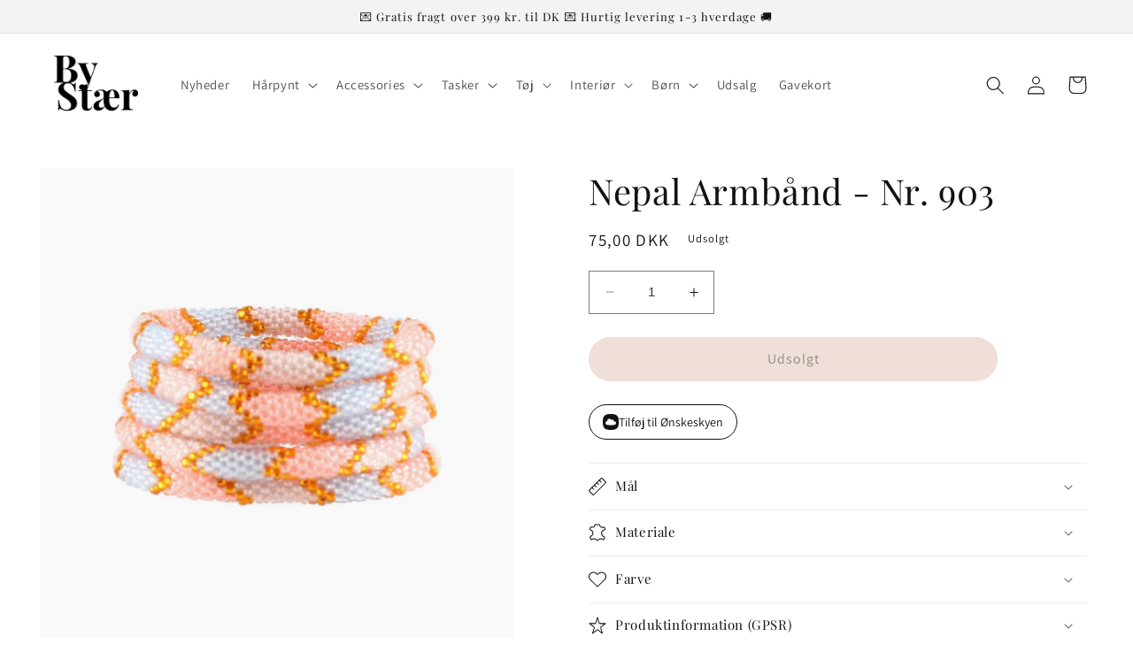

--- FILE ---
content_type: text/html; charset=utf-8
request_url: https://bystaer.dk/products/nepal-armband-nr-903
body_size: 47096
content:
<!doctype html>
<html class="no-js" lang="da">
  <head>
    
      <script type="text/javascript" charset="UTF-8" src="https://app.cookiepilot.dk/js/cookieconsent.min.js"></script>
    
    <meta charset="utf-8">
    <meta http-equiv="X-UA-Compatible" content="IE=edge">
    <meta name="viewport" content="width=device-width,initial-scale=1">
    <meta name="theme-color" content="">
    <link rel="canonical" href="https://bystaer.dk/products/nepal-armband-nr-903">
    <link rel="preconnect" href="https://cdn.shopify.com" crossorigin>
<meta name="google-site-verification" content="gyDKTRqUS6ybawdm5lxsMiv4-z8SRS_5psl4LIB2RcY" /><link rel="icon" type="image/png" href="//bystaer.dk/cdn/shop/files/fffff.jpg?crop=center&height=32&v=1677236267&width=32"><!-- Google Tag Manager -->
    <script>(function(w,d,s,l,i){w[l]=w[l]||[];w[l].push({'gtm.start':
    new Date().getTime(),event:'gtm.js'});var f=d.getElementsByTagName(s)[0],
    j=d.createElement(s),dl=l!='dataLayer'?'&l='+l:'';j.async=true;j.src=
    'https://www.googletagmanager.com/gtm.js?id='+i+dl;f.parentNode.insertBefore(j,f);
    })(window,document,'script','dataLayer','GTM-5QJXNBQ');</script>
    <!-- End Google Tag Manager -->

<script>
  document.addEventListener("DOMContentLoaded", function() {
    const urlParams = new URLSearchParams(window.location.search);
    const page = urlParams.get('page');

    if (page && parseInt(page, 10) > 1) {
      const metaElement = document.createElement('meta');
      metaElement.name = "robots";
      metaElement.content = "noindex, follow";
      
      document.getElementsByTagName('head')[0].appendChild(metaElement);
    }
  });
</script><link rel="preconnect" href="https://fonts.shopifycdn.com" crossorigin><title>
      Nepal Armbånd - Nr. 903
 &ndash; By Stær</title>

    
      <meta name="description" content="Nepal armbåndet er håndlavet af små flotte glasperler, der er broderet med bomuldsgarn. Armbåndene er smukke at style enkeltvis eller med en sammensætning af flere armbånd. De er onesize og skal rulles over hånden, da de ikke har en lukning.">
    

    

<meta property="og:site_name" content="By Stær">
<meta property="og:url" content="https://bystaer.dk/products/nepal-armband-nr-903">
<meta property="og:title" content="Nepal Armbånd - Nr. 903">
<meta property="og:type" content="product">
<meta property="og:description" content="Nepal armbåndet er håndlavet af små flotte glasperler, der er broderet med bomuldsgarn. Armbåndene er smukke at style enkeltvis eller med en sammensætning af flere armbånd. De er onesize og skal rulles over hånden, da de ikke har en lukning."><meta property="og:image" content="http://bystaer.dk/cdn/shop/files/uyyixy8kls24ccvoeczl.jpg?v=1723557686">
  <meta property="og:image:secure_url" content="https://bystaer.dk/cdn/shop/files/uyyixy8kls24ccvoeczl.jpg?v=1723557686">
  <meta property="og:image:width" content="1300">
  <meta property="og:image:height" content="1300"><meta property="og:price:amount" content="75,00">
  <meta property="og:price:currency" content="DKK"><meta name="twitter:card" content="summary_large_image">
<meta name="twitter:title" content="Nepal Armbånd - Nr. 903">
<meta name="twitter:description" content="Nepal armbåndet er håndlavet af små flotte glasperler, der er broderet med bomuldsgarn. Armbåndene er smukke at style enkeltvis eller med en sammensætning af flere armbånd. De er onesize og skal rulles over hånden, da de ikke har en lukning.">


    <script src="//bystaer.dk/cdn/shop/t/14/assets/constants.js?v=165488195745554878101748433814" defer="defer"></script>
    <script src="//bystaer.dk/cdn/shop/t/14/assets/pubsub.js?v=2921868252632587581748433814" defer="defer"></script>
    <script src="//bystaer.dk/cdn/shop/t/14/assets/global.js?v=114837990715841093761748433814" defer="defer"></script>
    <script>window.performance && window.performance.mark && window.performance.mark('shopify.content_for_header.start');</script><meta name="facebook-domain-verification" content="gb9ld05ul18mz4ig420y7adgzn8qe0">
<meta name="google-site-verification" content="mkOlLgiwmQoSS0Q27hobqi7WGDZXBl1_DMpn7EQOq6Q">
<meta id="shopify-digital-wallet" name="shopify-digital-wallet" content="/72603730239/digital_wallets/dialog">
<link rel="alternate" type="application/json+oembed" href="https://bystaer.dk/products/nepal-armband-nr-903.oembed">
<script async="async" src="/checkouts/internal/preloads.js?locale=da-DK"></script>
<script id="shopify-features" type="application/json">{"accessToken":"ef9d1211b1f492d34e154cb955c63b7d","betas":["rich-media-storefront-analytics"],"domain":"bystaer.dk","predictiveSearch":true,"shopId":72603730239,"locale":"da"}</script>
<script>var Shopify = Shopify || {};
Shopify.shop = "by-staer.myshopify.com";
Shopify.locale = "da";
Shopify.currency = {"active":"DKK","rate":"1.0"};
Shopify.country = "DK";
Shopify.theme = {"name":"LW - Test [Visibly.dk] 28\/9\/23","id":179061490050,"schema_name":"Dawn","schema_version":"8.0.0","theme_store_id":887,"role":"main"};
Shopify.theme.handle = "null";
Shopify.theme.style = {"id":null,"handle":null};
Shopify.cdnHost = "bystaer.dk/cdn";
Shopify.routes = Shopify.routes || {};
Shopify.routes.root = "/";</script>
<script type="module">!function(o){(o.Shopify=o.Shopify||{}).modules=!0}(window);</script>
<script>!function(o){function n(){var o=[];function n(){o.push(Array.prototype.slice.apply(arguments))}return n.q=o,n}var t=o.Shopify=o.Shopify||{};t.loadFeatures=n(),t.autoloadFeatures=n()}(window);</script>
<script id="shop-js-analytics" type="application/json">{"pageType":"product"}</script>
<script defer="defer" async type="module" src="//bystaer.dk/cdn/shopifycloud/shop-js/modules/v2/client.init-shop-cart-sync_ByjAFD2B.da.esm.js"></script>
<script defer="defer" async type="module" src="//bystaer.dk/cdn/shopifycloud/shop-js/modules/v2/chunk.common_D-UimmQe.esm.js"></script>
<script defer="defer" async type="module" src="//bystaer.dk/cdn/shopifycloud/shop-js/modules/v2/chunk.modal_C_zrfWbZ.esm.js"></script>
<script type="module">
  await import("//bystaer.dk/cdn/shopifycloud/shop-js/modules/v2/client.init-shop-cart-sync_ByjAFD2B.da.esm.js");
await import("//bystaer.dk/cdn/shopifycloud/shop-js/modules/v2/chunk.common_D-UimmQe.esm.js");
await import("//bystaer.dk/cdn/shopifycloud/shop-js/modules/v2/chunk.modal_C_zrfWbZ.esm.js");

  window.Shopify.SignInWithShop?.initShopCartSync?.({"fedCMEnabled":true,"windoidEnabled":true});

</script>
<script>(function() {
  var isLoaded = false;
  function asyncLoad() {
    if (isLoaded) return;
    isLoaded = true;
    var urls = ["https:\/\/static.klaviyo.com\/onsite\/js\/klaviyo.js?company_id=R2rsTm\u0026shop=by-staer.myshopify.com","https:\/\/ecommplugins-scripts.trustpilot.com\/v2.1\/js\/header.min.js?settings=eyJrZXkiOiI5bGhDRlRKOHM4NUVoU09KIiwicyI6Im5vbmUifQ==\u0026shop=by-staer.myshopify.com","https:\/\/ecommplugins-trustboxsettings.trustpilot.com\/by-staer.myshopify.com.js?settings=1718109892100\u0026shop=by-staer.myshopify.com","https:\/\/cdn1.profitmetrics.io\/3F5F014B106BC3A7\/shopify-bundle.js?shop=by-staer.myshopify.com"];
    for (var i = 0; i < urls.length; i++) {
      var s = document.createElement('script');
      s.type = 'text/javascript';
      s.async = true;
      s.src = urls[i];
      var x = document.getElementsByTagName('script')[0];
      x.parentNode.insertBefore(s, x);
    }
  };
  if(window.attachEvent) {
    window.attachEvent('onload', asyncLoad);
  } else {
    window.addEventListener('load', asyncLoad, false);
  }
})();</script>
<script id="__st">var __st={"a":72603730239,"offset":3600,"reqid":"927f657a-7dc5-49e7-b9a0-7c3236bdebab-1769298494","pageurl":"bystaer.dk\/products\/nepal-armband-nr-903","u":"c2e5ebc37b9a","p":"product","rtyp":"product","rid":8523147804991};</script>
<script>window.ShopifyPaypalV4VisibilityTracking = true;</script>
<script id="captcha-bootstrap">!function(){'use strict';const t='contact',e='account',n='new_comment',o=[[t,t],['blogs',n],['comments',n],[t,'customer']],c=[[e,'customer_login'],[e,'guest_login'],[e,'recover_customer_password'],[e,'create_customer']],r=t=>t.map((([t,e])=>`form[action*='/${t}']:not([data-nocaptcha='true']) input[name='form_type'][value='${e}']`)).join(','),a=t=>()=>t?[...document.querySelectorAll(t)].map((t=>t.form)):[];function s(){const t=[...o],e=r(t);return a(e)}const i='password',u='form_key',d=['recaptcha-v3-token','g-recaptcha-response','h-captcha-response',i],f=()=>{try{return window.sessionStorage}catch{return}},m='__shopify_v',_=t=>t.elements[u];function p(t,e,n=!1){try{const o=window.sessionStorage,c=JSON.parse(o.getItem(e)),{data:r}=function(t){const{data:e,action:n}=t;return t[m]||n?{data:e,action:n}:{data:t,action:n}}(c);for(const[e,n]of Object.entries(r))t.elements[e]&&(t.elements[e].value=n);n&&o.removeItem(e)}catch(o){console.error('form repopulation failed',{error:o})}}const l='form_type',E='cptcha';function T(t){t.dataset[E]=!0}const w=window,h=w.document,L='Shopify',v='ce_forms',y='captcha';let A=!1;((t,e)=>{const n=(g='f06e6c50-85a8-45c8-87d0-21a2b65856fe',I='https://cdn.shopify.com/shopifycloud/storefront-forms-hcaptcha/ce_storefront_forms_captcha_hcaptcha.v1.5.2.iife.js',D={infoText:'Beskyttet af hCaptcha',privacyText:'Beskyttelse af persondata',termsText:'Vilkår'},(t,e,n)=>{const o=w[L][v],c=o.bindForm;if(c)return c(t,g,e,D).then(n);var r;o.q.push([[t,g,e,D],n]),r=I,A||(h.body.append(Object.assign(h.createElement('script'),{id:'captcha-provider',async:!0,src:r})),A=!0)});var g,I,D;w[L]=w[L]||{},w[L][v]=w[L][v]||{},w[L][v].q=[],w[L][y]=w[L][y]||{},w[L][y].protect=function(t,e){n(t,void 0,e),T(t)},Object.freeze(w[L][y]),function(t,e,n,w,h,L){const[v,y,A,g]=function(t,e,n){const i=e?o:[],u=t?c:[],d=[...i,...u],f=r(d),m=r(i),_=r(d.filter((([t,e])=>n.includes(e))));return[a(f),a(m),a(_),s()]}(w,h,L),I=t=>{const e=t.target;return e instanceof HTMLFormElement?e:e&&e.form},D=t=>v().includes(t);t.addEventListener('submit',(t=>{const e=I(t);if(!e)return;const n=D(e)&&!e.dataset.hcaptchaBound&&!e.dataset.recaptchaBound,o=_(e),c=g().includes(e)&&(!o||!o.value);(n||c)&&t.preventDefault(),c&&!n&&(function(t){try{if(!f())return;!function(t){const e=f();if(!e)return;const n=_(t);if(!n)return;const o=n.value;o&&e.removeItem(o)}(t);const e=Array.from(Array(32),(()=>Math.random().toString(36)[2])).join('');!function(t,e){_(t)||t.append(Object.assign(document.createElement('input'),{type:'hidden',name:u})),t.elements[u].value=e}(t,e),function(t,e){const n=f();if(!n)return;const o=[...t.querySelectorAll(`input[type='${i}']`)].map((({name:t})=>t)),c=[...d,...o],r={};for(const[a,s]of new FormData(t).entries())c.includes(a)||(r[a]=s);n.setItem(e,JSON.stringify({[m]:1,action:t.action,data:r}))}(t,e)}catch(e){console.error('failed to persist form',e)}}(e),e.submit())}));const S=(t,e)=>{t&&!t.dataset[E]&&(n(t,e.some((e=>e===t))),T(t))};for(const o of['focusin','change'])t.addEventListener(o,(t=>{const e=I(t);D(e)&&S(e,y())}));const B=e.get('form_key'),M=e.get(l),P=B&&M;t.addEventListener('DOMContentLoaded',(()=>{const t=y();if(P)for(const e of t)e.elements[l].value===M&&p(e,B);[...new Set([...A(),...v().filter((t=>'true'===t.dataset.shopifyCaptcha))])].forEach((e=>S(e,t)))}))}(h,new URLSearchParams(w.location.search),n,t,e,['guest_login'])})(!0,!0)}();</script>
<script integrity="sha256-4kQ18oKyAcykRKYeNunJcIwy7WH5gtpwJnB7kiuLZ1E=" data-source-attribution="shopify.loadfeatures" defer="defer" src="//bystaer.dk/cdn/shopifycloud/storefront/assets/storefront/load_feature-a0a9edcb.js" crossorigin="anonymous"></script>
<script data-source-attribution="shopify.dynamic_checkout.dynamic.init">var Shopify=Shopify||{};Shopify.PaymentButton=Shopify.PaymentButton||{isStorefrontPortableWallets:!0,init:function(){window.Shopify.PaymentButton.init=function(){};var t=document.createElement("script");t.src="https://bystaer.dk/cdn/shopifycloud/portable-wallets/latest/portable-wallets.da.js",t.type="module",document.head.appendChild(t)}};
</script>
<script data-source-attribution="shopify.dynamic_checkout.buyer_consent">
  function portableWalletsHideBuyerConsent(e){var t=document.getElementById("shopify-buyer-consent"),n=document.getElementById("shopify-subscription-policy-button");t&&n&&(t.classList.add("hidden"),t.setAttribute("aria-hidden","true"),n.removeEventListener("click",e))}function portableWalletsShowBuyerConsent(e){var t=document.getElementById("shopify-buyer-consent"),n=document.getElementById("shopify-subscription-policy-button");t&&n&&(t.classList.remove("hidden"),t.removeAttribute("aria-hidden"),n.addEventListener("click",e))}window.Shopify?.PaymentButton&&(window.Shopify.PaymentButton.hideBuyerConsent=portableWalletsHideBuyerConsent,window.Shopify.PaymentButton.showBuyerConsent=portableWalletsShowBuyerConsent);
</script>
<script data-source-attribution="shopify.dynamic_checkout.cart.bootstrap">document.addEventListener("DOMContentLoaded",(function(){function t(){return document.querySelector("shopify-accelerated-checkout-cart, shopify-accelerated-checkout")}if(t())Shopify.PaymentButton.init();else{new MutationObserver((function(e,n){t()&&(Shopify.PaymentButton.init(),n.disconnect())})).observe(document.body,{childList:!0,subtree:!0})}}));
</script>
<script id="sections-script" data-sections="header,footer" defer="defer" src="//bystaer.dk/cdn/shop/t/14/compiled_assets/scripts.js?v=2079"></script>
<script>window.performance && window.performance.mark && window.performance.mark('shopify.content_for_header.end');</script>


    <style data-shopify>
      @font-face {
  font-family: Assistant;
  font-weight: 400;
  font-style: normal;
  font-display: swap;
  src: url("//bystaer.dk/cdn/fonts/assistant/assistant_n4.9120912a469cad1cc292572851508ca49d12e768.woff2") format("woff2"),
       url("//bystaer.dk/cdn/fonts/assistant/assistant_n4.6e9875ce64e0fefcd3f4446b7ec9036b3ddd2985.woff") format("woff");
}

      @font-face {
  font-family: Assistant;
  font-weight: 700;
  font-style: normal;
  font-display: swap;
  src: url("//bystaer.dk/cdn/fonts/assistant/assistant_n7.bf44452348ec8b8efa3aa3068825305886b1c83c.woff2") format("woff2"),
       url("//bystaer.dk/cdn/fonts/assistant/assistant_n7.0c887fee83f6b3bda822f1150b912c72da0f7b64.woff") format("woff");
}

      
      
      @font-face {
  font-family: "Playfair Display";
  font-weight: 400;
  font-style: normal;
  font-display: swap;
  src: url("//bystaer.dk/cdn/fonts/playfair_display/playfairdisplay_n4.9980f3e16959dc89137cc1369bfc3ae98af1deb9.woff2") format("woff2"),
       url("//bystaer.dk/cdn/fonts/playfair_display/playfairdisplay_n4.c562b7c8e5637886a811d2a017f9e023166064ee.woff") format("woff");
}


      :root {
        --font-body-family: Assistant, sans-serif;
        --font-body-style: normal;
        --font-body-weight: 400;
        --font-body-weight-bold: 700;

        --font-heading-family: "Playfair Display", serif;
        --font-heading-style: normal;
        --font-heading-weight: 400;

        --font-body-scale: 1.05;
        --font-heading-scale: 0.9523809523809523;

        --color-base-text: 18, 18, 18;
        --color-shadow: 18, 18, 18;
        --color-base-background-1: 255, 255, 255;
        --color-base-background-2: 243, 243, 243;
        --color-base-solid-button-labels: 18, 18, 18;
        --color-base-outline-button-labels: 18, 18, 18;
        --color-base-accent-1: 225, 188, 177;
        --color-base-accent-2: 230, 238, 245;
        --payment-terms-background-color: #ffffff;

        --gradient-base-background-1: #ffffff;
        --gradient-base-background-2: #f3f3f3;
        --gradient-base-accent-1: #e1bcb1;
        --gradient-base-accent-2: #e6eef5;

        --media-padding: px;
        --media-border-opacity: 0.05;
        --media-border-width: 0px;
        --media-radius: 0px;
        --media-shadow-opacity: 0.0;
        --media-shadow-horizontal-offset: 0px;
        --media-shadow-vertical-offset: 4px;
        --media-shadow-blur-radius: 5px;
        --media-shadow-visible: 0;

        --page-width: 160rem;
        --page-width-margin: 0rem;

        --product-card-image-padding: 0.0rem;
        --product-card-corner-radius: 0.0rem;
        --product-card-text-alignment: center;
        --product-card-border-width: 0.0rem;
        --product-card-border-opacity: 0.1;
        --product-card-shadow-opacity: 0.0;
        --product-card-shadow-visible: 0;
        --product-card-shadow-horizontal-offset: 0.0rem;
        --product-card-shadow-vertical-offset: 0.4rem;
        --product-card-shadow-blur-radius: 0.5rem;

        --collection-card-image-padding: 0.0rem;
        --collection-card-corner-radius: 0.0rem;
        --collection-card-text-alignment: center;
        --collection-card-border-width: 0.0rem;
        --collection-card-border-opacity: 0.1;
        --collection-card-shadow-opacity: 0.0;
        --collection-card-shadow-visible: 0;
        --collection-card-shadow-horizontal-offset: 0.0rem;
        --collection-card-shadow-vertical-offset: 0.4rem;
        --collection-card-shadow-blur-radius: 0.5rem;

        --blog-card-image-padding: 0.0rem;
        --blog-card-corner-radius: 0.0rem;
        --blog-card-text-alignment: center;
        --blog-card-border-width: 0.0rem;
        --blog-card-border-opacity: 0.1;
        --blog-card-shadow-opacity: 0.0;
        --blog-card-shadow-visible: 0;
        --blog-card-shadow-horizontal-offset: 0.0rem;
        --blog-card-shadow-vertical-offset: 0.4rem;
        --blog-card-shadow-blur-radius: 0.5rem;

        --badge-corner-radius: 4.0rem;

        --popup-border-width: 1px;
        --popup-border-opacity: 0.1;
        --popup-corner-radius: 0px;
        --popup-shadow-opacity: 0.0;
        --popup-shadow-horizontal-offset: 0px;
        --popup-shadow-vertical-offset: 4px;
        --popup-shadow-blur-radius: 5px;

        --drawer-border-width: 1px;
        --drawer-border-opacity: 0.1;
        --drawer-shadow-opacity: 0.0;
        --drawer-shadow-horizontal-offset: 0px;
        --drawer-shadow-vertical-offset: 4px;
        --drawer-shadow-blur-radius: 5px;

        --spacing-sections-desktop: 0px;
        --spacing-sections-mobile: 0px;

        --grid-desktop-vertical-spacing: 16px;
        --grid-desktop-horizontal-spacing: 16px;
        --grid-mobile-vertical-spacing: 8px;
        --grid-mobile-horizontal-spacing: 8px;

        --text-boxes-border-opacity: 0.1;
        --text-boxes-border-width: 0px;
        --text-boxes-radius: 0px;
        --text-boxes-shadow-opacity: 0.0;
        --text-boxes-shadow-visible: 0;
        --text-boxes-shadow-horizontal-offset: 0px;
        --text-boxes-shadow-vertical-offset: 4px;
        --text-boxes-shadow-blur-radius: 5px;

        --buttons-radius: 40px;
        --buttons-radius-outset: 41px;
        --buttons-border-width: 1px;
        --buttons-border-opacity: 1.0;
        --buttons-shadow-opacity: 0.0;
        --buttons-shadow-visible: 0;
        --buttons-shadow-horizontal-offset: 0px;
        --buttons-shadow-vertical-offset: 4px;
        --buttons-shadow-blur-radius: 5px;
        --buttons-border-offset: 0.3px;

        --inputs-radius: 0px;
        --inputs-border-width: 1px;
        --inputs-border-opacity: 0.55;
        --inputs-shadow-opacity: 0.0;
        --inputs-shadow-horizontal-offset: 0px;
        --inputs-margin-offset: 0px;
        --inputs-shadow-vertical-offset: 4px;
        --inputs-shadow-blur-radius: 5px;
        --inputs-radius-outset: 0px;

        --variant-pills-radius: 40px;
        --variant-pills-border-width: 1px;
        --variant-pills-border-opacity: 0.55;
        --variant-pills-shadow-opacity: 0.0;
        --variant-pills-shadow-horizontal-offset: 0px;
        --variant-pills-shadow-vertical-offset: 4px;
        --variant-pills-shadow-blur-radius: 5px;
      }

      *,
      *::before,
      *::after {
        box-sizing: inherit;
      }

      html {
        box-sizing: border-box;
        font-size: calc(var(--font-body-scale) * 62.5%);
        height: 100%;
      }


      body {
        display: grid;
        grid-template-rows: auto auto 1fr auto;
        grid-template-columns: 100%;
        min-height: 100%;
        margin: 0;
        font-size: 1.5rem;
        letter-spacing: 0.06rem;
        line-height: calc(1 + 0.8 / var(--font-body-scale));
        font-family: var(--font-body-family);
        font-style: var(--font-body-style);
        font-weight: var(--font-body-weight);
      }

      @media screen and (min-width: 750px) {
        body {
          font-size: 1.6rem;
        }
      }
    </style>

    <link href="//bystaer.dk/cdn/shop/t/14/assets/base.css?v=57749125055492191421748433814" rel="stylesheet" type="text/css" media="all" />
<link rel="preload" as="font" href="//bystaer.dk/cdn/fonts/assistant/assistant_n4.9120912a469cad1cc292572851508ca49d12e768.woff2" type="font/woff2" crossorigin><link rel="preload" as="font" href="//bystaer.dk/cdn/fonts/playfair_display/playfairdisplay_n4.9980f3e16959dc89137cc1369bfc3ae98af1deb9.woff2" type="font/woff2" crossorigin><script>document.documentElement.className = document.documentElement.className.replace('no-js', 'js');
    if (Shopify.designMode) {
      document.documentElement.classList.add('shopify-design-mode');
    }
    </script>
  <!-- Start of Sleeknote signup and lead generation tool - www.sleeknote.com -->
<script id="sleeknoteScript" type="text/javascript">
	(function () {
		var sleeknoteScriptTag = document.createElement("script");
		sleeknoteScriptTag.type = "text/javascript";
		sleeknoteScriptTag.charset = "utf-8";
		sleeknoteScriptTag.src = ("//sleeknotecustomerscripts.sleeknote.com/20045.js");
		var s = document.getElementById("sleeknoteScript");
		s.parentNode.insertBefore(sleeknoteScriptTag, s);
	})();
</script>
<!-- End of Sleeknote signup and lead generation tool - www.sleeknote.com -->

<!-- Ønskeskyen / Heylink tracking -->
   <script src='https://tag.heylink.com/611e7db2-00cb-4553-9349-e468aa8c2f46/script.js' defer></script> 
<!-- End Ønskeskyen / Heylink tracking -->
    <link href="//bystaer.dk/cdn/shop/t/14/assets/scm-product-label.css?v=92740819812524675381748433814" rel="stylesheet" type="text/css" media="all" />
<link href="//bystaer.dk/cdn/shop/t/14/assets/sma-deco-label.css?v=136788927371490705771748433814" rel="stylesheet" type="text/css" media="all" />

<script>
    if ((typeof SECOMAPP) == 'undefined') {
        var SECOMAPP = {};
    }

    if ((typeof SECOMAPP.pl) == 'undefined') {
        SECOMAPP.pl = {};
    }

    
    SECOMAPP.pl.piRegex='.product__media img';
    

    
    SECOMAPP.pl.lpPath='.product__modal-opener .product__media';
    

    
    

    
    SECOMAPP.pl.lpsPath='.card .card__inner';
    

    
    SECOMAPP.pl.pisRegex='.card .full-unstyled-link';
    
</script>

<script>
    if ((typeof SECOMAPP) == 'undefined') {
        var SECOMAPP = {};
    }

    if ((typeof SECOMAPP.pl) == 'undefined') {
        SECOMAPP.pl = {};
    }

    
    SECOMAPP.pl.piRegex='.product__media img';
    

    
    SECOMAPP.pl.lpPath='.product__modal-opener .product__media';
    

    
    

    
    SECOMAPP.pl.lpsPath='.card .card__inner';
    

    
    SECOMAPP.pl.pisRegex='.card .full-unstyled-link';
    
</script>


    <script>
        SECOMAPP.page = 'product';
        SECOMAPP.pl.product = {
            id: 8523147804991,
        published_at: "2023-07-07 13:19:06 +0200",
            price: 7500,  
        tags: ["Accessories","Basic colour_Multi","Descriptive colour_Mix","Material_Glasperler \/ Bomuldsgarn","Measurement_Indvendig omkreds: 17-18 cm","Smykker","Smykker - Nepal armbånd"], 
        variants: [  {
            id: 45569935278399,
            price: 7500  ,
            inventory_quantity: 0  ,
            inventory_management: 'shopify'  ,
            weight: 0  ,
            sku: '5010903'  } 
            
        ],
            collections: [  466214191423,  465485627711,  463110537535,  466791301439,  466791334207,  647677444482,  452871586111,  ]
        };
    </script>


    <script src="//bystaer.dk/cdn/shop/t/14/assets/scm-product-label.js?v=87218243184664424961748433814" async></script>

<!--Product-Label script. Don't modify or delete-->
<script>
    ;(function() {
        const checkDone = setInterval(function(){
            if (document.readyState === "complete") {
                clearInterval(checkDone)
                setTimeout(function(){
                    if (typeof SECOMAPP !== "undefined" && typeof SECOMAPP.pl !== "undefined") {
                        SECOMAPP.pl.labelCollections(true);
                    }
                },1000);
            }
        }, 1500);

        let pushState = history.pushState;
        let replaceState = history.replaceState;

        history.pushState = function() {
            pushState.apply(history, arguments);
            window.dispatchEvent(new Event('pushstate'));
            window.dispatchEvent(new Event('locationchange'));
        };

        history.replaceState = function() {
            replaceState.apply(history, arguments);
            window.dispatchEvent(new Event('replacestate'));
            window.dispatchEvent(new Event('locationchange'));
        };

        window.addEventListener('popstate', function() {
            window.dispatchEvent(new Event('locationchange'))
        });
    })();
    window.addEventListener('locationchange', function(){
        setTimeout(function(){
            if (typeof SECOMAPP !== "undefined" && typeof SECOMAPP.pl !== "undefined") {
                SECOMAPP.pl.labelCollections(true);
                var queryString = window.location.search;
                var urlParams = new URLSearchParams(queryString);
                var variant = urlParams.get('variant');
                SECOMAPP.pl.showLabel(variant );
            }
        },1000);
    })
</script>
<!--Product-Label script. Don't modify or delete-->

</script>
<Style>
.free_shipping_card > div:nth-child(3) > div > div > div {
  text-wrap:wrap!important;
}</Style>
  <!-- BEGIN app block: shopify://apps/klaviyo-email-marketing-sms/blocks/klaviyo-onsite-embed/2632fe16-c075-4321-a88b-50b567f42507 -->












  <script async src="https://static.klaviyo.com/onsite/js/R2rsTm/klaviyo.js?company_id=R2rsTm"></script>
  <script>!function(){if(!window.klaviyo){window._klOnsite=window._klOnsite||[];try{window.klaviyo=new Proxy({},{get:function(n,i){return"push"===i?function(){var n;(n=window._klOnsite).push.apply(n,arguments)}:function(){for(var n=arguments.length,o=new Array(n),w=0;w<n;w++)o[w]=arguments[w];var t="function"==typeof o[o.length-1]?o.pop():void 0,e=new Promise((function(n){window._klOnsite.push([i].concat(o,[function(i){t&&t(i),n(i)}]))}));return e}}})}catch(n){window.klaviyo=window.klaviyo||[],window.klaviyo.push=function(){var n;(n=window._klOnsite).push.apply(n,arguments)}}}}();</script>

  
    <script id="viewed_product">
      if (item == null) {
        var _learnq = _learnq || [];

        var MetafieldReviews = null
        var MetafieldYotpoRating = null
        var MetafieldYotpoCount = null
        var MetafieldLooxRating = null
        var MetafieldLooxCount = null
        var okendoProduct = null
        var okendoProductReviewCount = null
        var okendoProductReviewAverageValue = null
        try {
          // The following fields are used for Customer Hub recently viewed in order to add reviews.
          // This information is not part of __kla_viewed. Instead, it is part of __kla_viewed_reviewed_items
          MetafieldReviews = {};
          MetafieldYotpoRating = null
          MetafieldYotpoCount = null
          MetafieldLooxRating = null
          MetafieldLooxCount = null

          okendoProduct = null
          // If the okendo metafield is not legacy, it will error, which then requires the new json formatted data
          if (okendoProduct && 'error' in okendoProduct) {
            okendoProduct = null
          }
          okendoProductReviewCount = okendoProduct ? okendoProduct.reviewCount : null
          okendoProductReviewAverageValue = okendoProduct ? okendoProduct.reviewAverageValue : null
        } catch (error) {
          console.error('Error in Klaviyo onsite reviews tracking:', error);
        }

        var item = {
          Name: "Nepal Armbånd - Nr. 903",
          ProductID: 8523147804991,
          Categories: ["Accessories under 150 kr.","ALLE produkter uden slippers og udsalg","Alle produkter UDEN udsalg","Gaveidéer","Gaveidéer under 150 kr.","Julegaver under 300 DKK","Smykker"],
          ImageURL: "https://bystaer.dk/cdn/shop/files/uyyixy8kls24ccvoeczl_grande.jpg?v=1723557686",
          URL: "https://bystaer.dk/products/nepal-armband-nr-903",
          Brand: "By Stær Group ApS",
          Price: "75,00 kr",
          Value: "75,00",
          CompareAtPrice: "0,00 kr"
        };
        _learnq.push(['track', 'Viewed Product', item]);
        _learnq.push(['trackViewedItem', {
          Title: item.Name,
          ItemId: item.ProductID,
          Categories: item.Categories,
          ImageUrl: item.ImageURL,
          Url: item.URL,
          Metadata: {
            Brand: item.Brand,
            Price: item.Price,
            Value: item.Value,
            CompareAtPrice: item.CompareAtPrice
          },
          metafields:{
            reviews: MetafieldReviews,
            yotpo:{
              rating: MetafieldYotpoRating,
              count: MetafieldYotpoCount,
            },
            loox:{
              rating: MetafieldLooxRating,
              count: MetafieldLooxCount,
            },
            okendo: {
              rating: okendoProductReviewAverageValue,
              count: okendoProductReviewCount,
            }
          }
        }]);
      }
    </script>
  




  <script>
    window.klaviyoReviewsProductDesignMode = false
  </script>







<!-- END app block --><!-- BEGIN app block: shopify://apps/rt-terms-and-conditions-box/blocks/app-embed/17661ca5-aeea-41b9-8091-d8f7233e8b22 --><script type='text/javascript'>
  window.roarJs = window.roarJs || {};
      roarJs.LegalConfig = {
          metafields: {
          shop: "by-staer.myshopify.com",
          settings: {"enabled":"1","param":{"message":"Jeg har læst og accepterer {link}.","error_message":"Venligst accepter vores handelsbetingelser.","error_display":"dialog","greeting":{"enabled":"0","message":"Please agree to the T\u0026C before purchasing!","delay":"1"},"link_order":["link"],"links":{"link":{"label":"handelsbetingelserne","target":"_blank","url":"https:\/\/by-staer.myshopify.com\/pages\/handelsbetingelser","policy":"terms-of-service"}},"force_enabled":"0","optional":"0","optional_message_enabled":"0","optional_message_value":"Thank you! The page will be moved to the checkout page.","optional_checkbox_hidden":"0","time_enabled":"1","time_label":"Agreed to the Terms and Conditions on","checkbox":"1"},"popup":{"title":"Handelsbetingelser","width":"600","button":"Process to Checkout","icon_color":"#e1bcb1"},"style":{"checkbox":{"size":"20","color":"#e1bcb1"},"message":{"font":"inherit","size":"14","customized":{"enabled":"1","color":"#212b36","accent":"#212b36","error":"#de3618"},"align":"right","padding":{"top":"0","right":"0","bottom":"0","left":"0"}}},"only1":"true","installer":{"154104037695":{"cart":{"selector":"#main-cart-footer DIV DIV.cart__footer DIV.cart__blocks DIV.js-contents SMALL.tax-note.caption-large.rte","position":"after"},"minicart":null,"product":null}}},
          moneyFormat: "{{amount_with_comma_separator}} kr"
      }
  }
</script>
<script src='https://cdn.shopify.com/extensions/019a2c75-764c-7925-b253-e24466484d41/legal-7/assets/legal.js' defer></script>


<!-- END app block --><script src="https://cdn.shopify.com/extensions/019b108e-dcf8-7d30-9d62-b73b0eea59db/fordeer-product-label-821/assets/app.js" type="text/javascript" defer="defer"></script>
<link href="https://cdn.shopify.com/extensions/019b108e-dcf8-7d30-9d62-b73b0eea59db/fordeer-product-label-821/assets/style.css" rel="stylesheet" type="text/css" media="all">
<script src="https://cdn.shopify.com/extensions/0199a9f1-c4f6-7aac-b503-89501cfc1114/gowish-shopify-app-65/assets/gowish-iframe.js" type="text/javascript" defer="defer"></script>
<link href="https://cdn.shopify.com/extensions/0199a9f1-c4f6-7aac-b503-89501cfc1114/gowish-shopify-app-65/assets/gowish-iframe.css" rel="stylesheet" type="text/css" media="all">
<script src="https://cdn.shopify.com/extensions/0199a9f1-c4f6-7aac-b503-89501cfc1114/gowish-shopify-app-65/assets/serverside-tracking.js" type="text/javascript" defer="defer"></script>
<link href="https://cdn.shopify.com/extensions/019a2c75-764c-7925-b253-e24466484d41/legal-7/assets/legal.css" rel="stylesheet" type="text/css" media="all">
<link href="https://monorail-edge.shopifysvc.com" rel="dns-prefetch">
<script>(function(){if ("sendBeacon" in navigator && "performance" in window) {try {var session_token_from_headers = performance.getEntriesByType('navigation')[0].serverTiming.find(x => x.name == '_s').description;} catch {var session_token_from_headers = undefined;}var session_cookie_matches = document.cookie.match(/_shopify_s=([^;]*)/);var session_token_from_cookie = session_cookie_matches && session_cookie_matches.length === 2 ? session_cookie_matches[1] : "";var session_token = session_token_from_headers || session_token_from_cookie || "";function handle_abandonment_event(e) {var entries = performance.getEntries().filter(function(entry) {return /monorail-edge.shopifysvc.com/.test(entry.name);});if (!window.abandonment_tracked && entries.length === 0) {window.abandonment_tracked = true;var currentMs = Date.now();var navigation_start = performance.timing.navigationStart;var payload = {shop_id: 72603730239,url: window.location.href,navigation_start,duration: currentMs - navigation_start,session_token,page_type: "product"};window.navigator.sendBeacon("https://monorail-edge.shopifysvc.com/v1/produce", JSON.stringify({schema_id: "online_store_buyer_site_abandonment/1.1",payload: payload,metadata: {event_created_at_ms: currentMs,event_sent_at_ms: currentMs}}));}}window.addEventListener('pagehide', handle_abandonment_event);}}());</script>
<script id="web-pixels-manager-setup">(function e(e,d,r,n,o){if(void 0===o&&(o={}),!Boolean(null===(a=null===(i=window.Shopify)||void 0===i?void 0:i.analytics)||void 0===a?void 0:a.replayQueue)){var i,a;window.Shopify=window.Shopify||{};var t=window.Shopify;t.analytics=t.analytics||{};var s=t.analytics;s.replayQueue=[],s.publish=function(e,d,r){return s.replayQueue.push([e,d,r]),!0};try{self.performance.mark("wpm:start")}catch(e){}var l=function(){var e={modern:/Edge?\/(1{2}[4-9]|1[2-9]\d|[2-9]\d{2}|\d{4,})\.\d+(\.\d+|)|Firefox\/(1{2}[4-9]|1[2-9]\d|[2-9]\d{2}|\d{4,})\.\d+(\.\d+|)|Chrom(ium|e)\/(9{2}|\d{3,})\.\d+(\.\d+|)|(Maci|X1{2}).+ Version\/(15\.\d+|(1[6-9]|[2-9]\d|\d{3,})\.\d+)([,.]\d+|)( \(\w+\)|)( Mobile\/\w+|) Safari\/|Chrome.+OPR\/(9{2}|\d{3,})\.\d+\.\d+|(CPU[ +]OS|iPhone[ +]OS|CPU[ +]iPhone|CPU IPhone OS|CPU iPad OS)[ +]+(15[._]\d+|(1[6-9]|[2-9]\d|\d{3,})[._]\d+)([._]\d+|)|Android:?[ /-](13[3-9]|1[4-9]\d|[2-9]\d{2}|\d{4,})(\.\d+|)(\.\d+|)|Android.+Firefox\/(13[5-9]|1[4-9]\d|[2-9]\d{2}|\d{4,})\.\d+(\.\d+|)|Android.+Chrom(ium|e)\/(13[3-9]|1[4-9]\d|[2-9]\d{2}|\d{4,})\.\d+(\.\d+|)|SamsungBrowser\/([2-9]\d|\d{3,})\.\d+/,legacy:/Edge?\/(1[6-9]|[2-9]\d|\d{3,})\.\d+(\.\d+|)|Firefox\/(5[4-9]|[6-9]\d|\d{3,})\.\d+(\.\d+|)|Chrom(ium|e)\/(5[1-9]|[6-9]\d|\d{3,})\.\d+(\.\d+|)([\d.]+$|.*Safari\/(?![\d.]+ Edge\/[\d.]+$))|(Maci|X1{2}).+ Version\/(10\.\d+|(1[1-9]|[2-9]\d|\d{3,})\.\d+)([,.]\d+|)( \(\w+\)|)( Mobile\/\w+|) Safari\/|Chrome.+OPR\/(3[89]|[4-9]\d|\d{3,})\.\d+\.\d+|(CPU[ +]OS|iPhone[ +]OS|CPU[ +]iPhone|CPU IPhone OS|CPU iPad OS)[ +]+(10[._]\d+|(1[1-9]|[2-9]\d|\d{3,})[._]\d+)([._]\d+|)|Android:?[ /-](13[3-9]|1[4-9]\d|[2-9]\d{2}|\d{4,})(\.\d+|)(\.\d+|)|Mobile Safari.+OPR\/([89]\d|\d{3,})\.\d+\.\d+|Android.+Firefox\/(13[5-9]|1[4-9]\d|[2-9]\d{2}|\d{4,})\.\d+(\.\d+|)|Android.+Chrom(ium|e)\/(13[3-9]|1[4-9]\d|[2-9]\d{2}|\d{4,})\.\d+(\.\d+|)|Android.+(UC? ?Browser|UCWEB|U3)[ /]?(15\.([5-9]|\d{2,})|(1[6-9]|[2-9]\d|\d{3,})\.\d+)\.\d+|SamsungBrowser\/(5\.\d+|([6-9]|\d{2,})\.\d+)|Android.+MQ{2}Browser\/(14(\.(9|\d{2,})|)|(1[5-9]|[2-9]\d|\d{3,})(\.\d+|))(\.\d+|)|K[Aa][Ii]OS\/(3\.\d+|([4-9]|\d{2,})\.\d+)(\.\d+|)/},d=e.modern,r=e.legacy,n=navigator.userAgent;return n.match(d)?"modern":n.match(r)?"legacy":"unknown"}(),u="modern"===l?"modern":"legacy",c=(null!=n?n:{modern:"",legacy:""})[u],f=function(e){return[e.baseUrl,"/wpm","/b",e.hashVersion,"modern"===e.buildTarget?"m":"l",".js"].join("")}({baseUrl:d,hashVersion:r,buildTarget:u}),m=function(e){var d=e.version,r=e.bundleTarget,n=e.surface,o=e.pageUrl,i=e.monorailEndpoint;return{emit:function(e){var a=e.status,t=e.errorMsg,s=(new Date).getTime(),l=JSON.stringify({metadata:{event_sent_at_ms:s},events:[{schema_id:"web_pixels_manager_load/3.1",payload:{version:d,bundle_target:r,page_url:o,status:a,surface:n,error_msg:t},metadata:{event_created_at_ms:s}}]});if(!i)return console&&console.warn&&console.warn("[Web Pixels Manager] No Monorail endpoint provided, skipping logging."),!1;try{return self.navigator.sendBeacon.bind(self.navigator)(i,l)}catch(e){}var u=new XMLHttpRequest;try{return u.open("POST",i,!0),u.setRequestHeader("Content-Type","text/plain"),u.send(l),!0}catch(e){return console&&console.warn&&console.warn("[Web Pixels Manager] Got an unhandled error while logging to Monorail."),!1}}}}({version:r,bundleTarget:l,surface:e.surface,pageUrl:self.location.href,monorailEndpoint:e.monorailEndpoint});try{o.browserTarget=l,function(e){var d=e.src,r=e.async,n=void 0===r||r,o=e.onload,i=e.onerror,a=e.sri,t=e.scriptDataAttributes,s=void 0===t?{}:t,l=document.createElement("script"),u=document.querySelector("head"),c=document.querySelector("body");if(l.async=n,l.src=d,a&&(l.integrity=a,l.crossOrigin="anonymous"),s)for(var f in s)if(Object.prototype.hasOwnProperty.call(s,f))try{l.dataset[f]=s[f]}catch(e){}if(o&&l.addEventListener("load",o),i&&l.addEventListener("error",i),u)u.appendChild(l);else{if(!c)throw new Error("Did not find a head or body element to append the script");c.appendChild(l)}}({src:f,async:!0,onload:function(){if(!function(){var e,d;return Boolean(null===(d=null===(e=window.Shopify)||void 0===e?void 0:e.analytics)||void 0===d?void 0:d.initialized)}()){var d=window.webPixelsManager.init(e)||void 0;if(d){var r=window.Shopify.analytics;r.replayQueue.forEach((function(e){var r=e[0],n=e[1],o=e[2];d.publishCustomEvent(r,n,o)})),r.replayQueue=[],r.publish=d.publishCustomEvent,r.visitor=d.visitor,r.initialized=!0}}},onerror:function(){return m.emit({status:"failed",errorMsg:"".concat(f," has failed to load")})},sri:function(e){var d=/^sha384-[A-Za-z0-9+/=]+$/;return"string"==typeof e&&d.test(e)}(c)?c:"",scriptDataAttributes:o}),m.emit({status:"loading"})}catch(e){m.emit({status:"failed",errorMsg:(null==e?void 0:e.message)||"Unknown error"})}}})({shopId: 72603730239,storefrontBaseUrl: "https://bystaer.dk",extensionsBaseUrl: "https://extensions.shopifycdn.com/cdn/shopifycloud/web-pixels-manager",monorailEndpoint: "https://monorail-edge.shopifysvc.com/unstable/produce_batch",surface: "storefront-renderer",enabledBetaFlags: ["2dca8a86"],webPixelsConfigList: [{"id":"2564653442","configuration":"{\"accountID\":\"R2rsTm\",\"webPixelConfig\":\"eyJlbmFibGVBZGRlZFRvQ2FydEV2ZW50cyI6IHRydWV9\"}","eventPayloadVersion":"v1","runtimeContext":"STRICT","scriptVersion":"524f6c1ee37bacdca7657a665bdca589","type":"APP","apiClientId":123074,"privacyPurposes":["ANALYTICS","MARKETING"],"dataSharingAdjustments":{"protectedCustomerApprovalScopes":["read_customer_address","read_customer_email","read_customer_name","read_customer_personal_data","read_customer_phone"]}},{"id":"1025638786","configuration":"{\"accountID\":\"123\"}","eventPayloadVersion":"v1","runtimeContext":"STRICT","scriptVersion":"61c187d11efbda34e77a71a4f2e562df","type":"APP","apiClientId":124322480129,"privacyPurposes":["ANALYTICS"],"dataSharingAdjustments":{"protectedCustomerApprovalScopes":["read_customer_personal_data"]}},{"id":"742523199","configuration":"{\"config\":\"{\\\"google_tag_ids\\\":[\\\"G-WQHTLPG55N\\\",\\\"GT-TQL6W7V\\\",\\\"AW-377179260\\\",\\\"G-N03T5TDMW2\\\",\\\"G-RERXND87K0\\\"],\\\"target_country\\\":\\\"DK\\\",\\\"gtag_events\\\":[{\\\"type\\\":\\\"begin_checkout\\\",\\\"action_label\\\":[\\\"G-WQHTLPG55N\\\",\\\"G-N03T5TDMW2\\\",\\\"G-RERXND87K0\\\"]},{\\\"type\\\":\\\"search\\\",\\\"action_label\\\":[\\\"G-WQHTLPG55N\\\",\\\"G-N03T5TDMW2\\\",\\\"G-RERXND87K0\\\"]},{\\\"type\\\":\\\"view_item\\\",\\\"action_label\\\":[\\\"G-WQHTLPG55N\\\",\\\"MC-BWDVCC9QNW\\\",\\\"AW-377179260\\\/FzhYCN6osa4YEPyY7bMB\\\",\\\"G-N03T5TDMW2\\\",\\\"G-RERXND87K0\\\"]},{\\\"type\\\":\\\"purchase\\\",\\\"action_label\\\":[\\\"G-WQHTLPG55N\\\",\\\"MC-BWDVCC9QNW\\\",\\\"AW-377179260\\\/D57TCP7M6sMZEPyY7bMB\\\",\\\"AW-377179260\\\/a42mCPXM6sMZEPyY7bMB\\\",\\\"G-N03T5TDMW2\\\",\\\"G-RERXND87K0\\\"]},{\\\"type\\\":\\\"page_view\\\",\\\"action_label\\\":[\\\"G-WQHTLPG55N\\\",\\\"MC-BWDVCC9QNW\\\",\\\"G-N03T5TDMW2\\\",\\\"G-RERXND87K0\\\"]},{\\\"type\\\":\\\"add_payment_info\\\",\\\"action_label\\\":[\\\"G-WQHTLPG55N\\\",\\\"G-N03T5TDMW2\\\",\\\"G-RERXND87K0\\\"]},{\\\"type\\\":\\\"add_to_cart\\\",\\\"action_label\\\":[\\\"G-WQHTLPG55N\\\",\\\"AW-377179260\\\/ceenCNensa4YEPyY7bMB\\\",\\\"G-N03T5TDMW2\\\",\\\"G-RERXND87K0\\\"]}],\\\"enable_monitoring_mode\\\":false}\"}","eventPayloadVersion":"v1","runtimeContext":"OPEN","scriptVersion":"b2a88bafab3e21179ed38636efcd8a93","type":"APP","apiClientId":1780363,"privacyPurposes":[],"dataSharingAdjustments":{"protectedCustomerApprovalScopes":["read_customer_address","read_customer_email","read_customer_name","read_customer_personal_data","read_customer_phone"]}},{"id":"229179711","configuration":"{\"pixel_id\":\"604567931603757\",\"pixel_type\":\"facebook_pixel\",\"metaapp_system_user_token\":\"-\"}","eventPayloadVersion":"v1","runtimeContext":"OPEN","scriptVersion":"ca16bc87fe92b6042fbaa3acc2fbdaa6","type":"APP","apiClientId":2329312,"privacyPurposes":["ANALYTICS","MARKETING","SALE_OF_DATA"],"dataSharingAdjustments":{"protectedCustomerApprovalScopes":["read_customer_address","read_customer_email","read_customer_name","read_customer_personal_data","read_customer_phone"]}},{"id":"170787135","configuration":"{\"tagID\":\"2614374365525\"}","eventPayloadVersion":"v1","runtimeContext":"STRICT","scriptVersion":"18031546ee651571ed29edbe71a3550b","type":"APP","apiClientId":3009811,"privacyPurposes":["ANALYTICS","MARKETING","SALE_OF_DATA"],"dataSharingAdjustments":{"protectedCustomerApprovalScopes":["read_customer_address","read_customer_email","read_customer_name","read_customer_personal_data","read_customer_phone"]}},{"id":"101220671","eventPayloadVersion":"1","runtimeContext":"LAX","scriptVersion":"2","type":"CUSTOM","privacyPurposes":[],"name":"PM Conversion Booster"},{"id":"101253439","eventPayloadVersion":"1","runtimeContext":"LAX","scriptVersion":"2","type":"CUSTOM","privacyPurposes":[],"name":"ProfitMetrics - GA4"},{"id":"shopify-app-pixel","configuration":"{}","eventPayloadVersion":"v1","runtimeContext":"STRICT","scriptVersion":"0450","apiClientId":"shopify-pixel","type":"APP","privacyPurposes":["ANALYTICS","MARKETING"]},{"id":"shopify-custom-pixel","eventPayloadVersion":"v1","runtimeContext":"LAX","scriptVersion":"0450","apiClientId":"shopify-pixel","type":"CUSTOM","privacyPurposes":["ANALYTICS","MARKETING"]}],isMerchantRequest: false,initData: {"shop":{"name":"By Stær","paymentSettings":{"currencyCode":"DKK"},"myshopifyDomain":"by-staer.myshopify.com","countryCode":"DK","storefrontUrl":"https:\/\/bystaer.dk"},"customer":null,"cart":null,"checkout":null,"productVariants":[{"price":{"amount":75.0,"currencyCode":"DKK"},"product":{"title":"Nepal Armbånd - Nr. 903","vendor":"By Stær Group ApS","id":"8523147804991","untranslatedTitle":"Nepal Armbånd - Nr. 903","url":"\/products\/nepal-armband-nr-903","type":"Accessories"},"id":"45569935278399","image":{"src":"\/\/bystaer.dk\/cdn\/shop\/files\/uyyixy8kls24ccvoeczl.jpg?v=1723557686"},"sku":"5010903","title":"Default Title","untranslatedTitle":"Default Title"}],"purchasingCompany":null},},"https://bystaer.dk/cdn","fcfee988w5aeb613cpc8e4bc33m6693e112",{"modern":"","legacy":""},{"shopId":"72603730239","storefrontBaseUrl":"https:\/\/bystaer.dk","extensionBaseUrl":"https:\/\/extensions.shopifycdn.com\/cdn\/shopifycloud\/web-pixels-manager","surface":"storefront-renderer","enabledBetaFlags":"[\"2dca8a86\"]","isMerchantRequest":"false","hashVersion":"fcfee988w5aeb613cpc8e4bc33m6693e112","publish":"custom","events":"[[\"page_viewed\",{}],[\"product_viewed\",{\"productVariant\":{\"price\":{\"amount\":75.0,\"currencyCode\":\"DKK\"},\"product\":{\"title\":\"Nepal Armbånd - Nr. 903\",\"vendor\":\"By Stær Group ApS\",\"id\":\"8523147804991\",\"untranslatedTitle\":\"Nepal Armbånd - Nr. 903\",\"url\":\"\/products\/nepal-armband-nr-903\",\"type\":\"Accessories\"},\"id\":\"45569935278399\",\"image\":{\"src\":\"\/\/bystaer.dk\/cdn\/shop\/files\/uyyixy8kls24ccvoeczl.jpg?v=1723557686\"},\"sku\":\"5010903\",\"title\":\"Default Title\",\"untranslatedTitle\":\"Default Title\"}}]]"});</script><script>
  window.ShopifyAnalytics = window.ShopifyAnalytics || {};
  window.ShopifyAnalytics.meta = window.ShopifyAnalytics.meta || {};
  window.ShopifyAnalytics.meta.currency = 'DKK';
  var meta = {"product":{"id":8523147804991,"gid":"gid:\/\/shopify\/Product\/8523147804991","vendor":"By Stær Group ApS","type":"Accessories","handle":"nepal-armband-nr-903","variants":[{"id":45569935278399,"price":7500,"name":"Nepal Armbånd - Nr. 903","public_title":null,"sku":"5010903"}],"remote":false},"page":{"pageType":"product","resourceType":"product","resourceId":8523147804991,"requestId":"927f657a-7dc5-49e7-b9a0-7c3236bdebab-1769298494"}};
  for (var attr in meta) {
    window.ShopifyAnalytics.meta[attr] = meta[attr];
  }
</script>
<script class="analytics">
  (function () {
    var customDocumentWrite = function(content) {
      var jquery = null;

      if (window.jQuery) {
        jquery = window.jQuery;
      } else if (window.Checkout && window.Checkout.$) {
        jquery = window.Checkout.$;
      }

      if (jquery) {
        jquery('body').append(content);
      }
    };

    var hasLoggedConversion = function(token) {
      if (token) {
        return document.cookie.indexOf('loggedConversion=' + token) !== -1;
      }
      return false;
    }

    var setCookieIfConversion = function(token) {
      if (token) {
        var twoMonthsFromNow = new Date(Date.now());
        twoMonthsFromNow.setMonth(twoMonthsFromNow.getMonth() + 2);

        document.cookie = 'loggedConversion=' + token + '; expires=' + twoMonthsFromNow;
      }
    }

    var trekkie = window.ShopifyAnalytics.lib = window.trekkie = window.trekkie || [];
    if (trekkie.integrations) {
      return;
    }
    trekkie.methods = [
      'identify',
      'page',
      'ready',
      'track',
      'trackForm',
      'trackLink'
    ];
    trekkie.factory = function(method) {
      return function() {
        var args = Array.prototype.slice.call(arguments);
        args.unshift(method);
        trekkie.push(args);
        return trekkie;
      };
    };
    for (var i = 0; i < trekkie.methods.length; i++) {
      var key = trekkie.methods[i];
      trekkie[key] = trekkie.factory(key);
    }
    trekkie.load = function(config) {
      trekkie.config = config || {};
      trekkie.config.initialDocumentCookie = document.cookie;
      var first = document.getElementsByTagName('script')[0];
      var script = document.createElement('script');
      script.type = 'text/javascript';
      script.onerror = function(e) {
        var scriptFallback = document.createElement('script');
        scriptFallback.type = 'text/javascript';
        scriptFallback.onerror = function(error) {
                var Monorail = {
      produce: function produce(monorailDomain, schemaId, payload) {
        var currentMs = new Date().getTime();
        var event = {
          schema_id: schemaId,
          payload: payload,
          metadata: {
            event_created_at_ms: currentMs,
            event_sent_at_ms: currentMs
          }
        };
        return Monorail.sendRequest("https://" + monorailDomain + "/v1/produce", JSON.stringify(event));
      },
      sendRequest: function sendRequest(endpointUrl, payload) {
        // Try the sendBeacon API
        if (window && window.navigator && typeof window.navigator.sendBeacon === 'function' && typeof window.Blob === 'function' && !Monorail.isIos12()) {
          var blobData = new window.Blob([payload], {
            type: 'text/plain'
          });

          if (window.navigator.sendBeacon(endpointUrl, blobData)) {
            return true;
          } // sendBeacon was not successful

        } // XHR beacon

        var xhr = new XMLHttpRequest();

        try {
          xhr.open('POST', endpointUrl);
          xhr.setRequestHeader('Content-Type', 'text/plain');
          xhr.send(payload);
        } catch (e) {
          console.log(e);
        }

        return false;
      },
      isIos12: function isIos12() {
        return window.navigator.userAgent.lastIndexOf('iPhone; CPU iPhone OS 12_') !== -1 || window.navigator.userAgent.lastIndexOf('iPad; CPU OS 12_') !== -1;
      }
    };
    Monorail.produce('monorail-edge.shopifysvc.com',
      'trekkie_storefront_load_errors/1.1',
      {shop_id: 72603730239,
      theme_id: 179061490050,
      app_name: "storefront",
      context_url: window.location.href,
      source_url: "//bystaer.dk/cdn/s/trekkie.storefront.8d95595f799fbf7e1d32231b9a28fd43b70c67d3.min.js"});

        };
        scriptFallback.async = true;
        scriptFallback.src = '//bystaer.dk/cdn/s/trekkie.storefront.8d95595f799fbf7e1d32231b9a28fd43b70c67d3.min.js';
        first.parentNode.insertBefore(scriptFallback, first);
      };
      script.async = true;
      script.src = '//bystaer.dk/cdn/s/trekkie.storefront.8d95595f799fbf7e1d32231b9a28fd43b70c67d3.min.js';
      first.parentNode.insertBefore(script, first);
    };
    trekkie.load(
      {"Trekkie":{"appName":"storefront","development":false,"defaultAttributes":{"shopId":72603730239,"isMerchantRequest":null,"themeId":179061490050,"themeCityHash":"3978431277880444398","contentLanguage":"da","currency":"DKK","eventMetadataId":"8609ba60-0b6c-4afe-81bb-257808da6448"},"isServerSideCookieWritingEnabled":true,"monorailRegion":"shop_domain","enabledBetaFlags":["65f19447"]},"Session Attribution":{},"S2S":{"facebookCapiEnabled":true,"source":"trekkie-storefront-renderer","apiClientId":580111}}
    );

    var loaded = false;
    trekkie.ready(function() {
      if (loaded) return;
      loaded = true;

      window.ShopifyAnalytics.lib = window.trekkie;

      var originalDocumentWrite = document.write;
      document.write = customDocumentWrite;
      try { window.ShopifyAnalytics.merchantGoogleAnalytics.call(this); } catch(error) {};
      document.write = originalDocumentWrite;

      window.ShopifyAnalytics.lib.page(null,{"pageType":"product","resourceType":"product","resourceId":8523147804991,"requestId":"927f657a-7dc5-49e7-b9a0-7c3236bdebab-1769298494","shopifyEmitted":true});

      var match = window.location.pathname.match(/checkouts\/(.+)\/(thank_you|post_purchase)/)
      var token = match? match[1]: undefined;
      if (!hasLoggedConversion(token)) {
        setCookieIfConversion(token);
        window.ShopifyAnalytics.lib.track("Viewed Product",{"currency":"DKK","variantId":45569935278399,"productId":8523147804991,"productGid":"gid:\/\/shopify\/Product\/8523147804991","name":"Nepal Armbånd - Nr. 903","price":"75.00","sku":"5010903","brand":"By Stær Group ApS","variant":null,"category":"Accessories","nonInteraction":true,"remote":false},undefined,undefined,{"shopifyEmitted":true});
      window.ShopifyAnalytics.lib.track("monorail:\/\/trekkie_storefront_viewed_product\/1.1",{"currency":"DKK","variantId":45569935278399,"productId":8523147804991,"productGid":"gid:\/\/shopify\/Product\/8523147804991","name":"Nepal Armbånd - Nr. 903","price":"75.00","sku":"5010903","brand":"By Stær Group ApS","variant":null,"category":"Accessories","nonInteraction":true,"remote":false,"referer":"https:\/\/bystaer.dk\/products\/nepal-armband-nr-903"});
      }
    });


        var eventsListenerScript = document.createElement('script');
        eventsListenerScript.async = true;
        eventsListenerScript.src = "//bystaer.dk/cdn/shopifycloud/storefront/assets/shop_events_listener-3da45d37.js";
        document.getElementsByTagName('head')[0].appendChild(eventsListenerScript);

})();</script>
<script
  defer
  src="https://bystaer.dk/cdn/shopifycloud/perf-kit/shopify-perf-kit-3.0.4.min.js"
  data-application="storefront-renderer"
  data-shop-id="72603730239"
  data-render-region="gcp-us-east1"
  data-page-type="product"
  data-theme-instance-id="179061490050"
  data-theme-name="Dawn"
  data-theme-version="8.0.0"
  data-monorail-region="shop_domain"
  data-resource-timing-sampling-rate="10"
  data-shs="true"
  data-shs-beacon="true"
  data-shs-export-with-fetch="true"
  data-shs-logs-sample-rate="1"
  data-shs-beacon-endpoint="https://bystaer.dk/api/collect"
></script>
</head>

  <body class="gradient">
    
    <a class="skip-to-content-link button visually-hidden" href="#MainContent">
      Gå til indhold
    </a>

<script src="//bystaer.dk/cdn/shop/t/14/assets/cart.js?v=152621234464311990471748433814" defer="defer"></script>

<style>
  .drawer {
    visibility: hidden;
  }
</style>

<cart-drawer class="drawer is-empty">
  <div id="CartDrawer" class="cart-drawer">
    <div id="CartDrawer-Overlay" class="cart-drawer__overlay"></div>
    <div
      class="drawer__inner"
      role="dialog"
      aria-modal="true"
      aria-label="Din kurv"
      tabindex="-1"
    ><div class="drawer__inner-empty">
          <div class="cart-drawer__warnings center cart-drawer__warnings--has-collection">
            <div class="cart-drawer__empty-content">
              <h2 class="cart__empty-text">Din kurv er tom</h2>
              <button
                class="drawer__close"
                type="button"
                onclick="this.closest('cart-drawer').close()"
                aria-label="Luk"
              >
                <svg
  xmlns="http://www.w3.org/2000/svg"
  aria-hidden="true"
  focusable="false"
  class="icon icon-close"
  fill="none"
  viewBox="0 0 18 17"
>
  <path d="M.865 15.978a.5.5 0 00.707.707l7.433-7.431 7.579 7.282a.501.501 0 00.846-.37.5.5 0 00-.153-.351L9.712 8.546l7.417-7.416a.5.5 0 10-.707-.708L8.991 7.853 1.413.573a.5.5 0 10-.693.72l7.563 7.268-7.418 7.417z" fill="currentColor">
</svg>

              </button>
              <a href="/collections/all" class="button">
                Tilbage til butikken
              </a><p class="cart__login-title h3">Har du en konto?</p>
                <p class="cart__login-paragraph">
                  <a href="https://shopify.com/72603730239/account?locale=da&region_country=DK" class="link underlined-link">Log ind</a> for at betale hurtigere.
                </p></div>
          </div><div class="cart-drawer__collection">
              
<div class="card-wrapper animate-arrow">
  <div class="card
    card--standard
     card--media
    
    
    "
    style="--ratio-percent: 100%;"
  >
    <div class="card__inner color-background-1 ratio" style="--ratio-percent: 100%;"><div class="card__media">
          <div class="media media--transparent media--hover-effect">
            <a href="/collections/accessories-til-kvinder" class="full-unstyled-link">
            <img
              srcset="//bystaer.dk/cdn/shop/files/P_2560563-1.jpg?v=1738565955&width=165 165w,//bystaer.dk/cdn/shop/files/P_2560563-1.jpg?v=1738565955&width=330 330w,//bystaer.dk/cdn/shop/files/P_2560563-1.jpg?v=1738565955&width=535 535w,//bystaer.dk/cdn/shop/files/P_2560563-1.jpg?v=1738565955&width=750 750w,//bystaer.dk/cdn/shop/files/P_2560563-1.jpg?v=1738565955&width=1000 1000w,//bystaer.dk/cdn/shop/files/P_2560563-1.jpg?v=1738565955 1300w"
              src="//bystaer.dk/cdn/shop/files/P_2560563-1.jpg?v=1738565955&width=1500"
              sizes="
              (min-width: 1600px) 1500px,
              (min-width: 750px) calc(100vw - 10rem),
              calc(100vw - 3rem)"
              alt="Accessories til kvinder"
              height="1300"
              width="1300"
              loading="lazy"
              class="motion-reduce"
            >
              </a>
          </div>
        </div><div class="card__content">        
        <div class="card__information">
          <h3 class="card__heading">
            <a href="/collections/accessories-til-kvinder" class="full-unstyled-link">Accessories til kvinder
            </a>
          </h3><p class="card__caption">Trendy accessories Vores kollektion af accessories til kvinder byder på alt fra...<span class="icon-wrap">&nbsp;<svg
  viewBox="0 0 14 10"
  fill="none"
  aria-hidden="true"
  focusable="false"
  class="icon icon-arrow"
  xmlns="http://www.w3.org/2000/svg"
>
  <path fill-rule="evenodd" clip-rule="evenodd" d="M8.537.808a.5.5 0 01.817-.162l4 4a.5.5 0 010 .708l-4 4a.5.5 0 11-.708-.708L11.793 5.5H1a.5.5 0 010-1h10.793L8.646 1.354a.5.5 0 01-.109-.546z" fill="currentColor">
</svg>
</span>
            </p></div>   
      </div>
    </div>
     
      <div class="card__content">
        <div class="card__information">
          <h3 class="card__heading">
            <a href="/collections/accessories-til-kvinder" class="full-unstyled-link">Accessories til kvinder<span class="icon-wrap"><svg
  viewBox="0 0 14 10"
  fill="none"
  aria-hidden="true"
  focusable="false"
  class="icon icon-arrow"
  xmlns="http://www.w3.org/2000/svg"
>
  <path fill-rule="evenodd" clip-rule="evenodd" d="M8.537.808a.5.5 0 01.817-.162l4 4a.5.5 0 010 .708l-4 4a.5.5 0 11-.708-.708L11.793 5.5H1a.5.5 0 010-1h10.793L8.646 1.354a.5.5 0 01-.109-.546z" fill="currentColor">
</svg>
</span>
            </a>
          </h3></div>
      </div>
     
  </div>
</div>

<style>
.collection-list .card__content {
    display: none;
}
</style>
            </div></div><div class="drawer__header">
        <h2 class="drawer__heading">Din kurv</h2>
        <button
          class="drawer__close"
          type="button"
          onclick="this.closest('cart-drawer').close()"
          aria-label="Luk"
        >
          <svg
  xmlns="http://www.w3.org/2000/svg"
  aria-hidden="true"
  focusable="false"
  class="icon icon-close"
  fill="none"
  viewBox="0 0 18 17"
>
  <path d="M.865 15.978a.5.5 0 00.707.707l7.433-7.431 7.579 7.282a.501.501 0 00.846-.37.5.5 0 00-.153-.351L9.712 8.546l7.417-7.416a.5.5 0 10-.707-.708L8.991 7.853 1.413.573a.5.5 0 10-.693.72l7.563 7.268-7.418 7.417z" fill="currentColor">
</svg>

        </button>
      </div>
      <cart-drawer-items
        
          class=" is-empty"
        
      >
        <form
          action="/cart"
          id="CartDrawer-Form"
          class="cart__contents cart-drawer__form"
          method="post"
        >
          <div id="CartDrawer-CartItems" class="drawer__contents js-contents"><p id="CartDrawer-LiveRegionText" class="visually-hidden" role="status"></p>
            <p id="CartDrawer-LineItemStatus" class="visually-hidden" aria-hidden="true" role="status">
              Indlæser...
            </p>
          </div>
          <div id="CartDrawer-CartErrors" role="alert"></div>
        </form>
      </cart-drawer-items>
                                <div class="cart__terms" style="margin: 1rem 0;">
  <label for="terms-checkbox" style="
    display: flex;
    align-items: center;
    gap: 0.5rem;
    font-size: 14px;
    line-height: 1.5;
    cursor: pointer;
  ">
    <input type="checkbox" id="terms-checkbox" style="margin: 0;">
    <span>
      Jeg har læst og accepterer jeres
      <a href="/policies/terms-of-service" target="_blank" style="text-decoration: underline;">
        handelsbetingelser
      </a>
    </span>
  </label>
  <p id="terms-error" style="color: red; display: none; font-size: 13px; margin-top: 0.25rem;">
    Du skal acceptere handelsbetingelserne for at fortsætte.
  </p>
</div>
      <div class="drawer__footer"><details id="Details-CartDrawer">
            <summary>
              <span class="summary__title">
                Kommentar til tilkøbt gaveindpakning?
                <svg aria-hidden="true" focusable="false" class="icon icon-caret" viewBox="0 0 10 6">
  <path fill-rule="evenodd" clip-rule="evenodd" d="M9.354.646a.5.5 0 00-.708 0L5 4.293 1.354.646a.5.5 0 00-.708.708l4 4a.5.5 0 00.708 0l4-4a.5.5 0 000-.708z" fill="currentColor">
</svg>

              </span>
            </summary>
            <cart-note class="cart__note field">
              <label class="visually-hidden" for="CartDrawer-Note">Kommentar til tilkøbt gaveindpakning?</label>
              <textarea
                id="CartDrawer-Note"
                class="text-area text-area--resize-vertical field__input"
                name="note"
                placeholder="Kommentar til tilkøbt gaveindpakning?"
              ></textarea>
            </cart-note>
          </details><!-- Start blocks -->
        <!-- Subtotals -->

        <div class="cart-drawer__footer" >
          <div class="totals" role="status">
            <h2 class="totals__subtotal">Subtotal</h2>
            <p class="totals__subtotal-value">0,00 DKK</p>
          </div>

          <div></div>

          <small class="tax-note caption-large rte">
</small>
        </div>

        <!-- CTAs -->

        <div class="cart__ctas" >
          <noscript>
            <button type="submit" class="cart__update-button button button--secondary" form="CartDrawer-Form">
              Opdater
            </button>
          </noscript>

          
          <button
  type="button"
  id="CartDrawer-Checkout"
  class="cart__checkout-button button"
>
            Gå til betaling
          </button>
        </div>
      </div>
    </div>
  </div>
</cart-drawer>

<script>
  document.addEventListener('DOMContentLoaded', function () {
    function isIE() {
      const ua = window.navigator.userAgent;
      return ua.indexOf('MSIE ') > -1 || ua.indexOf('Trident/') > -1;
    }
    if (isIE()) return;

    document.addEventListener('click', function (e) {
      const isCheckoutButton = e.target.closest('#CartDrawer-Checkout');
      if (!isCheckoutButton) return;

      const checkbox = document.getElementById('terms-checkbox');
      const errorMsg = document.getElementById('terms-error');

      if (!checkbox || !errorMsg) return;

      if (!checkbox.checked) {
        e.preventDefault();
        errorMsg.style.display = 'block';
      } else {
        errorMsg.style.display = 'none';
        window.location.href = '/checkout';
      }
    });
  });
</script><!-- BEGIN sections: header-group -->
<div id="shopify-section-sections--24842264904066__announcement-bar" class="shopify-section shopify-section-group-header-group announcement-bar-section"><div class="announcement-bar color-background-2 gradient" role="region" aria-label="Meddelelse" ><div class="page-width">
                <p class="announcement-bar__message center h5">
                  <span>💌 Gratis fragt over 399 kr. til DK 💌 Hurtig levering 1-3 hverdage 🚚</span></p>
              </div></div>
</div><div id="shopify-section-sections--24842264904066__header" class="shopify-section shopify-section-group-header-group section-header"><link rel="stylesheet" href="//bystaer.dk/cdn/shop/t/14/assets/component-list-menu.css?v=151968516119678728991748433814" media="print" onload="this.media='all'">
<link rel="stylesheet" href="//bystaer.dk/cdn/shop/t/14/assets/component-search.css?v=184225813856820874251748433814" media="print" onload="this.media='all'">
<link rel="stylesheet" href="//bystaer.dk/cdn/shop/t/14/assets/component-menu-drawer.css?v=182311192829367774911748433814" media="print" onload="this.media='all'">
<link rel="stylesheet" href="//bystaer.dk/cdn/shop/t/14/assets/component-cart-notification.css?v=137625604348931474661748433814" media="print" onload="this.media='all'">
<link rel="stylesheet" href="//bystaer.dk/cdn/shop/t/14/assets/component-cart-items.css?v=23917223812499722491748433814" media="print" onload="this.media='all'"><link rel="stylesheet" href="//bystaer.dk/cdn/shop/t/14/assets/component-mega-menu.css?v=143196292002181535241748433814" media="print" onload="this.media='all'">
  <noscript><link href="//bystaer.dk/cdn/shop/t/14/assets/component-mega-menu.css?v=143196292002181535241748433814" rel="stylesheet" type="text/css" media="all" /></noscript><link href="//bystaer.dk/cdn/shop/t/14/assets/component-cart-drawer.css?v=98830744114252488531748433814" rel="stylesheet" type="text/css" media="all" />
  <link href="//bystaer.dk/cdn/shop/t/14/assets/component-cart.css?v=61086454150987525971748433814" rel="stylesheet" type="text/css" media="all" />
  <link href="//bystaer.dk/cdn/shop/t/14/assets/component-totals.css?v=86168756436424464851748433814" rel="stylesheet" type="text/css" media="all" />
  <link href="//bystaer.dk/cdn/shop/t/14/assets/component-price.css?v=65402837579211014041748433814" rel="stylesheet" type="text/css" media="all" />
  <link href="//bystaer.dk/cdn/shop/t/14/assets/component-discounts.css?v=152760482443307489271748433814" rel="stylesheet" type="text/css" media="all" />
  <link href="//bystaer.dk/cdn/shop/t/14/assets/component-loading-overlay.css?v=167310470843593579841748433814" rel="stylesheet" type="text/css" media="all" />
<noscript><link href="//bystaer.dk/cdn/shop/t/14/assets/component-list-menu.css?v=151968516119678728991748433814" rel="stylesheet" type="text/css" media="all" /></noscript>
<noscript><link href="//bystaer.dk/cdn/shop/t/14/assets/component-search.css?v=184225813856820874251748433814" rel="stylesheet" type="text/css" media="all" /></noscript>
<noscript><link href="//bystaer.dk/cdn/shop/t/14/assets/component-menu-drawer.css?v=182311192829367774911748433814" rel="stylesheet" type="text/css" media="all" /></noscript>
<noscript><link href="//bystaer.dk/cdn/shop/t/14/assets/component-cart-notification.css?v=137625604348931474661748433814" rel="stylesheet" type="text/css" media="all" /></noscript>
<noscript><link href="//bystaer.dk/cdn/shop/t/14/assets/component-cart-items.css?v=23917223812499722491748433814" rel="stylesheet" type="text/css" media="all" /></noscript>

<style>
  header-drawer {
    justify-self: start;
    margin-left: -1.2rem;
  }

  .header__heading-logo {
    max-width: 110px;
  }@media screen and (min-width: 990px) {
    header-drawer {
      display: none;
    }
  }

  .menu-drawer-container {
    display: flex;
  }

  .list-menu {
    list-style: none;
    padding: 0;
    margin: 0;
  }

  .list-menu--inline {
    display: inline-flex;
    flex-wrap: wrap;
  }

  summary.list-menu__item {
    padding-right: 2.7rem;
  }

  .list-menu__item {
    display: flex;
    align-items: center;
    line-height: calc(1 + 0.3 / var(--font-body-scale));
  }

  .list-menu__item--link {
    text-decoration: none;
    padding-bottom: 1rem;
    padding-top: 1rem;
    line-height: calc(1 + 0.8 / var(--font-body-scale));
  }

  @media screen and (min-width: 750px) {
    .list-menu__item--link {
      padding-bottom: 0.5rem;
      padding-top: 0.5rem;
    }
  }
</style><style data-shopify>.header {
    padding-top: 4px;
    padding-bottom: 4px;
  }

  .section-header {
    position: sticky; /* This is for fixing a Safari z-index issue. PR #2147 */
    margin-bottom: 0px;
  }

  @media screen and (min-width: 750px) {
    .section-header {
      margin-bottom: 0px;
    }
  }

  @media screen and (min-width: 990px) {
    .header {
      padding-top: 8px;
      padding-bottom: 8px;
    }
  }</style><script src="//bystaer.dk/cdn/shop/t/14/assets/details-disclosure.js?v=153497636716254413831748433814" defer="defer"></script>
<script src="//bystaer.dk/cdn/shop/t/14/assets/details-modal.js?v=4511761896672669691748433814" defer="defer"></script>
<script src="//bystaer.dk/cdn/shop/t/14/assets/cart-notification.js?v=160453272920806432391748433814" defer="defer"></script>
<script src="//bystaer.dk/cdn/shop/t/14/assets/search-form.js?v=113639710312857635801748433814" defer="defer"></script><script src="//bystaer.dk/cdn/shop/t/14/assets/cart-drawer.js?v=44260131999403604181748433814" defer="defer"></script><svg xmlns="http://www.w3.org/2000/svg" class="hidden">
  <symbol id="icon-search" viewbox="0 0 18 19" fill="none">
    <path fill-rule="evenodd" clip-rule="evenodd" d="M11.03 11.68A5.784 5.784 0 112.85 3.5a5.784 5.784 0 018.18 8.18zm.26 1.12a6.78 6.78 0 11.72-.7l5.4 5.4a.5.5 0 11-.71.7l-5.41-5.4z" fill="currentColor"/>
  </symbol>

  <symbol id="icon-reset" class="icon icon-close"  fill="none" viewBox="0 0 18 18" stroke="currentColor">
    <circle r="8.5" cy="9" cx="9" stroke-opacity="0.2"/>
    <path d="M6.82972 6.82915L1.17193 1.17097" stroke-linecap="round" stroke-linejoin="round" transform="translate(5 5)"/>
    <path d="M1.22896 6.88502L6.77288 1.11523" stroke-linecap="round" stroke-linejoin="round" transform="translate(5 5)"/>
  </symbol>

  <symbol id="icon-close" class="icon icon-close" fill="none" viewBox="0 0 18 17">
    <path d="M.865 15.978a.5.5 0 00.707.707l7.433-7.431 7.579 7.282a.501.501 0 00.846-.37.5.5 0 00-.153-.351L9.712 8.546l7.417-7.416a.5.5 0 10-.707-.708L8.991 7.853 1.413.573a.5.5 0 10-.693.72l7.563 7.268-7.418 7.417z" fill="currentColor">
  </symbol>
</svg>
<sticky-header data-sticky-type="on-scroll-up" class="header-wrapper color-background-1 gradient">
  <header class="header header--middle-left header--mobile-center page-width header--has-menu"><header-drawer data-breakpoint="tablet">
        <details id="Details-menu-drawer-container" class="menu-drawer-container">
          <summary class="header__icon header__icon--menu header__icon--summary link focus-inset" aria-label="Menu">
            <span>
              <svg
  xmlns="http://www.w3.org/2000/svg"
  aria-hidden="true"
  focusable="false"
  class="icon icon-hamburger"
  fill="none"
  viewBox="0 0 18 16"
>
  <path d="M1 .5a.5.5 0 100 1h15.71a.5.5 0 000-1H1zM.5 8a.5.5 0 01.5-.5h15.71a.5.5 0 010 1H1A.5.5 0 01.5 8zm0 7a.5.5 0 01.5-.5h15.71a.5.5 0 010 1H1a.5.5 0 01-.5-.5z" fill="currentColor">
</svg>

              <svg
  xmlns="http://www.w3.org/2000/svg"
  aria-hidden="true"
  focusable="false"
  class="icon icon-close"
  fill="none"
  viewBox="0 0 18 17"
>
  <path d="M.865 15.978a.5.5 0 00.707.707l7.433-7.431 7.579 7.282a.501.501 0 00.846-.37.5.5 0 00-.153-.351L9.712 8.546l7.417-7.416a.5.5 0 10-.707-.708L8.991 7.853 1.413.573a.5.5 0 10-.693.72l7.563 7.268-7.418 7.417z" fill="currentColor">
</svg>

            </span>
          </summary>
          <div id="menu-drawer" class="gradient menu-drawer motion-reduce" tabindex="-1">
            <div class="menu-drawer__inner-container">
              <div class="menu-drawer__navigation-container">
                <nav class="menu-drawer__navigation">
                  <ul class="menu-drawer__menu has-submenu list-menu" role="list"><li><a href="/collections/nyheder" class="menu-drawer__menu-item list-menu__item link link--text focus-inset">
                            Nyheder
                          </a></li><li><details id="Details-menu-drawer-menu-item-2">
                            <summary class="menu-drawer__menu-item list-menu__item link link--text focus-inset">
                              Hårpynt
                              <svg
  viewBox="0 0 14 10"
  fill="none"
  aria-hidden="true"
  focusable="false"
  class="icon icon-arrow"
  xmlns="http://www.w3.org/2000/svg"
>
  <path fill-rule="evenodd" clip-rule="evenodd" d="M8.537.808a.5.5 0 01.817-.162l4 4a.5.5 0 010 .708l-4 4a.5.5 0 11-.708-.708L11.793 5.5H1a.5.5 0 010-1h10.793L8.646 1.354a.5.5 0 01-.109-.546z" fill="currentColor">
</svg>

                              <svg aria-hidden="true" focusable="false" class="icon icon-caret" viewBox="0 0 10 6">
  <path fill-rule="evenodd" clip-rule="evenodd" d="M9.354.646a.5.5 0 00-.708 0L5 4.293 1.354.646a.5.5 0 00-.708.708l4 4a.5.5 0 00.708 0l4-4a.5.5 0 000-.708z" fill="currentColor">
</svg>

                            </summary>
                            <div id="link-harpynt" class="menu-drawer__submenu has-submenu gradient motion-reduce" tabindex="-1">
                              <div class="menu-drawer__inner-submenu">
                                <button class="menu-drawer__close-button link link--text focus-inset" aria-expanded="true">
                                  <svg
  viewBox="0 0 14 10"
  fill="none"
  aria-hidden="true"
  focusable="false"
  class="icon icon-arrow"
  xmlns="http://www.w3.org/2000/svg"
>
  <path fill-rule="evenodd" clip-rule="evenodd" d="M8.537.808a.5.5 0 01.817-.162l4 4a.5.5 0 010 .708l-4 4a.5.5 0 11-.708-.708L11.793 5.5H1a.5.5 0 010-1h10.793L8.646 1.354a.5.5 0 01-.109-.546z" fill="currentColor">
</svg>

                                  Hårpynt
                                </button>
                                <ul class="menu-drawer__menu list-menu" role="list" tabindex="-1"><li><details id="Details-menu-drawer-submenu-1">
                                          <summary class="menu-drawer__menu-item link link--text list-menu__item focus-inset">
                                            Hårelastikker
                                            <svg
  viewBox="0 0 14 10"
  fill="none"
  aria-hidden="true"
  focusable="false"
  class="icon icon-arrow"
  xmlns="http://www.w3.org/2000/svg"
>
  <path fill-rule="evenodd" clip-rule="evenodd" d="M8.537.808a.5.5 0 01.817-.162l4 4a.5.5 0 010 .708l-4 4a.5.5 0 11-.708-.708L11.793 5.5H1a.5.5 0 010-1h10.793L8.646 1.354a.5.5 0 01-.109-.546z" fill="currentColor">
</svg>

                                            <svg aria-hidden="true" focusable="false" class="icon icon-caret" viewBox="0 0 10 6">
  <path fill-rule="evenodd" clip-rule="evenodd" d="M9.354.646a.5.5 0 00-.708 0L5 4.293 1.354.646a.5.5 0 00-.708.708l4 4a.5.5 0 00.708 0l4-4a.5.5 0 000-.708z" fill="currentColor">
</svg>

                                          </summary>
                                          <div id="childlink-harelastikker" class="menu-drawer__submenu has-submenu gradient motion-reduce">
                                            <button class="menu-drawer__close-button link link--text focus-inset" aria-expanded="true">
                                              <svg
  viewBox="0 0 14 10"
  fill="none"
  aria-hidden="true"
  focusable="false"
  class="icon icon-arrow"
  xmlns="http://www.w3.org/2000/svg"
>
  <path fill-rule="evenodd" clip-rule="evenodd" d="M8.537.808a.5.5 0 01.817-.162l4 4a.5.5 0 010 .708l-4 4a.5.5 0 11-.708-.708L11.793 5.5H1a.5.5 0 010-1h10.793L8.646 1.354a.5.5 0 01-.109-.546z" fill="currentColor">
</svg>

                                              Hårelastikker
                                            </button>
                                            <ul class="menu-drawer__menu list-menu" role="list" tabindex="-1"><li>
                                                  <a href="/collections/flettede-harelastikker" class="menu-drawer__menu-item link link--text list-menu__item focus-inset">
                                                    Flettede hårelastikker
                                                  </a>
                                                </li><li>
                                                  <a href="/collections/kraftige-haarelastikker" class="menu-drawer__menu-item link link--text list-menu__item focus-inset">
                                                    Kraftige hårelastikker
                                                  </a>
                                                </li><li>
                                                  <a href="/collections/farverige-harelastikker" class="menu-drawer__menu-item link link--text list-menu__item focus-inset">
                                                    Farverige hårelastikker
                                                  </a>
                                                </li><li>
                                                  <a href="/collections/harelastikker-med-knude" class="menu-drawer__menu-item link link--text list-menu__item focus-inset">
                                                    Hårelastikker med knude
                                                  </a>
                                                </li><li>
                                                  <a href="/collections/basis-harelastikker" class="menu-drawer__menu-item link link--text list-menu__item focus-inset">
                                                    Basis hårelastikker
                                                  </a>
                                                </li><li>
                                                  <a href="/collections/silikoneelastikker" class="menu-drawer__menu-item link link--text list-menu__item focus-inset">
                                                    Silikoneelastikker
                                                  </a>
                                                </li><li>
                                                  <a href="/collections/haarelastikker" class="menu-drawer__menu-item link link--text list-menu__item focus-inset">
                                                    Se alle hårelastikker
                                                  </a>
                                                </li></ul>
                                          </div>
                                        </details></li><li><details id="Details-menu-drawer-submenu-2">
                                          <summary class="menu-drawer__menu-item link link--text list-menu__item focus-inset">
                                            Hårklemmer
                                            <svg
  viewBox="0 0 14 10"
  fill="none"
  aria-hidden="true"
  focusable="false"
  class="icon icon-arrow"
  xmlns="http://www.w3.org/2000/svg"
>
  <path fill-rule="evenodd" clip-rule="evenodd" d="M8.537.808a.5.5 0 01.817-.162l4 4a.5.5 0 010 .708l-4 4a.5.5 0 11-.708-.708L11.793 5.5H1a.5.5 0 010-1h10.793L8.646 1.354a.5.5 0 01-.109-.546z" fill="currentColor">
</svg>

                                            <svg aria-hidden="true" focusable="false" class="icon icon-caret" viewBox="0 0 10 6">
  <path fill-rule="evenodd" clip-rule="evenodd" d="M9.354.646a.5.5 0 00-.708 0L5 4.293 1.354.646a.5.5 0 00-.708.708l4 4a.5.5 0 00.708 0l4-4a.5.5 0 000-.708z" fill="currentColor">
</svg>

                                          </summary>
                                          <div id="childlink-harklemmer" class="menu-drawer__submenu has-submenu gradient motion-reduce">
                                            <button class="menu-drawer__close-button link link--text focus-inset" aria-expanded="true">
                                              <svg
  viewBox="0 0 14 10"
  fill="none"
  aria-hidden="true"
  focusable="false"
  class="icon icon-arrow"
  xmlns="http://www.w3.org/2000/svg"
>
  <path fill-rule="evenodd" clip-rule="evenodd" d="M8.537.808a.5.5 0 01.817-.162l4 4a.5.5 0 010 .708l-4 4a.5.5 0 11-.708-.708L11.793 5.5H1a.5.5 0 010-1h10.793L8.646 1.354a.5.5 0 01-.109-.546z" fill="currentColor">
</svg>

                                              Hårklemmer
                                            </button>
                                            <ul class="menu-drawer__menu list-menu" role="list" tabindex="-1"><li>
                                                  <a href="/collections/flade-harklemmer" class="menu-drawer__menu-item link link--text list-menu__item focus-inset">
                                                    Flade hårklemmer
                                                  </a>
                                                </li><li>
                                                  <a href="/collections/blomster-harklemmer" class="menu-drawer__menu-item link link--text list-menu__item focus-inset">
                                                    Blomster hårklemmer
                                                  </a>
                                                </li><li>
                                                  <a href="/collections/harklemmer-med-dyr" class="menu-drawer__menu-item link link--text list-menu__item focus-inset">
                                                    Finurlige hårklemmer
                                                  </a>
                                                </li><li>
                                                  <a href="/collections/sma-harklemmer" class="menu-drawer__menu-item link link--text list-menu__item focus-inset">
                                                    Små hårklemmer
                                                  </a>
                                                </li><li>
                                                  <a href="/collections/store-harklemmer" class="menu-drawer__menu-item link link--text list-menu__item focus-inset">
                                                    Store hårklemmer
                                                  </a>
                                                </li><li>
                                                  <a href="/collections/harklemmer-med-sten" class="menu-drawer__menu-item link link--text list-menu__item focus-inset">
                                                    Hårklemmer med sten
                                                  </a>
                                                </li><li>
                                                  <a href="/collections/harklemmer-med-slojfer" class="menu-drawer__menu-item link link--text list-menu__item focus-inset">
                                                    Hårklemmer med sløjfer
                                                  </a>
                                                </li><li>
                                                  <a href="/collections/harklemmer" class="menu-drawer__menu-item link link--text list-menu__item focus-inset">
                                                    Se alle hårklemmer
                                                  </a>
                                                </li></ul>
                                          </div>
                                        </details></li><li><a href="/collections/scrunchies" class="menu-drawer__menu-item link link--text list-menu__item focus-inset">
                                          Scrunchies
                                        </a></li><li><a href="/collections/harbojler" class="menu-drawer__menu-item link link--text list-menu__item focus-inset">
                                          Hårbøjler
                                        </a></li><li><a href="/collections/harnale" class="menu-drawer__menu-item link link--text list-menu__item focus-inset">
                                          Hårnåle
                                        </a></li><li><a href="/collections/harslojfer" class="menu-drawer__menu-item link link--text list-menu__item focus-inset">
                                          Hårsløjfer
                                        </a></li><li><a href="/products/topsy-tail-2-pak" class="menu-drawer__menu-item link link--text list-menu__item focus-inset">
                                          Topsy tail
                                        </a></li><li><a href="/collections/haarpynt" class="menu-drawer__menu-item link link--text list-menu__item focus-inset">
                                          Se alt hårpynt
                                        </a></li></ul>
                              </div>
                            </div>
                          </details></li><li><details id="Details-menu-drawer-menu-item-3">
                            <summary class="menu-drawer__menu-item list-menu__item link link--text focus-inset">
                              Accessories
                              <svg
  viewBox="0 0 14 10"
  fill="none"
  aria-hidden="true"
  focusable="false"
  class="icon icon-arrow"
  xmlns="http://www.w3.org/2000/svg"
>
  <path fill-rule="evenodd" clip-rule="evenodd" d="M8.537.808a.5.5 0 01.817-.162l4 4a.5.5 0 010 .708l-4 4a.5.5 0 11-.708-.708L11.793 5.5H1a.5.5 0 010-1h10.793L8.646 1.354a.5.5 0 01-.109-.546z" fill="currentColor">
</svg>

                              <svg aria-hidden="true" focusable="false" class="icon icon-caret" viewBox="0 0 10 6">
  <path fill-rule="evenodd" clip-rule="evenodd" d="M9.354.646a.5.5 0 00-.708 0L5 4.293 1.354.646a.5.5 0 00-.708.708l4 4a.5.5 0 00.708 0l4-4a.5.5 0 000-.708z" fill="currentColor">
</svg>

                            </summary>
                            <div id="link-accessories" class="menu-drawer__submenu has-submenu gradient motion-reduce" tabindex="-1">
                              <div class="menu-drawer__inner-submenu">
                                <button class="menu-drawer__close-button link link--text focus-inset" aria-expanded="true">
                                  <svg
  viewBox="0 0 14 10"
  fill="none"
  aria-hidden="true"
  focusable="false"
  class="icon icon-arrow"
  xmlns="http://www.w3.org/2000/svg"
>
  <path fill-rule="evenodd" clip-rule="evenodd" d="M8.537.808a.5.5 0 01.817-.162l4 4a.5.5 0 010 .708l-4 4a.5.5 0 11-.708-.708L11.793 5.5H1a.5.5 0 010-1h10.793L8.646 1.354a.5.5 0 01-.109-.546z" fill="currentColor">
</svg>

                                  Accessories
                                </button>
                                <ul class="menu-drawer__menu list-menu" role="list" tabindex="-1"><li><details id="Details-menu-drawer-submenu-1">
                                          <summary class="menu-drawer__menu-item link link--text list-menu__item focus-inset">
                                            Smykker
                                            <svg
  viewBox="0 0 14 10"
  fill="none"
  aria-hidden="true"
  focusable="false"
  class="icon icon-arrow"
  xmlns="http://www.w3.org/2000/svg"
>
  <path fill-rule="evenodd" clip-rule="evenodd" d="M8.537.808a.5.5 0 01.817-.162l4 4a.5.5 0 010 .708l-4 4a.5.5 0 11-.708-.708L11.793 5.5H1a.5.5 0 010-1h10.793L8.646 1.354a.5.5 0 01-.109-.546z" fill="currentColor">
</svg>

                                            <svg aria-hidden="true" focusable="false" class="icon icon-caret" viewBox="0 0 10 6">
  <path fill-rule="evenodd" clip-rule="evenodd" d="M9.354.646a.5.5 0 00-.708 0L5 4.293 1.354.646a.5.5 0 00-.708.708l4 4a.5.5 0 00.708 0l4-4a.5.5 0 000-.708z" fill="currentColor">
</svg>

                                          </summary>
                                          <div id="childlink-smykker" class="menu-drawer__submenu has-submenu gradient motion-reduce">
                                            <button class="menu-drawer__close-button link link--text focus-inset" aria-expanded="true">
                                              <svg
  viewBox="0 0 14 10"
  fill="none"
  aria-hidden="true"
  focusable="false"
  class="icon icon-arrow"
  xmlns="http://www.w3.org/2000/svg"
>
  <path fill-rule="evenodd" clip-rule="evenodd" d="M8.537.808a.5.5 0 01.817-.162l4 4a.5.5 0 010 .708l-4 4a.5.5 0 11-.708-.708L11.793 5.5H1a.5.5 0 010-1h10.793L8.646 1.354a.5.5 0 01-.109-.546z" fill="currentColor">
</svg>

                                              Smykker
                                            </button>
                                            <ul class="menu-drawer__menu list-menu" role="list" tabindex="-1"><li>
                                                  <a href="/collections/oreringe" class="menu-drawer__menu-item link link--text list-menu__item focus-inset">
                                                    Øreringe
                                                  </a>
                                                </li><li>
                                                  <a href="/collections/ringe" class="menu-drawer__menu-item link link--text list-menu__item focus-inset">
                                                    Ringe
                                                  </a>
                                                </li><li>
                                                  <a href="/collections/halskaeder-til-kvinder" class="menu-drawer__menu-item link link--text list-menu__item focus-inset">
                                                    Halskæder
                                                  </a>
                                                </li><li>
                                                  <a href="/collections/armband" class="menu-drawer__menu-item link link--text list-menu__item focus-inset">
                                                    Armbånd
                                                  </a>
                                                </li><li>
                                                  <a href="/collections/nepal-armband" class="menu-drawer__menu-item link link--text list-menu__item focus-inset">
                                                    Nepal armbånd
                                                  </a>
                                                </li><li>
                                                  <a href="/collections/smykkeaesker" class="menu-drawer__menu-item link link--text list-menu__item focus-inset">
                                                    Smykkeæsker
                                                  </a>
                                                </li><li>
                                                  <a href="/collections/smykker" class="menu-drawer__menu-item link link--text list-menu__item focus-inset">
                                                    Se alle smykker
                                                  </a>
                                                </li></ul>
                                          </div>
                                        </details></li><li><details id="Details-menu-drawer-submenu-2">
                                          <summary class="menu-drawer__menu-item link link--text list-menu__item focus-inset">
                                            Tørklæder
                                            <svg
  viewBox="0 0 14 10"
  fill="none"
  aria-hidden="true"
  focusable="false"
  class="icon icon-arrow"
  xmlns="http://www.w3.org/2000/svg"
>
  <path fill-rule="evenodd" clip-rule="evenodd" d="M8.537.808a.5.5 0 01.817-.162l4 4a.5.5 0 010 .708l-4 4a.5.5 0 11-.708-.708L11.793 5.5H1a.5.5 0 010-1h10.793L8.646 1.354a.5.5 0 01-.109-.546z" fill="currentColor">
</svg>

                                            <svg aria-hidden="true" focusable="false" class="icon icon-caret" viewBox="0 0 10 6">
  <path fill-rule="evenodd" clip-rule="evenodd" d="M9.354.646a.5.5 0 00-.708 0L5 4.293 1.354.646a.5.5 0 00-.708.708l4 4a.5.5 0 00.708 0l4-4a.5.5 0 000-.708z" fill="currentColor">
</svg>

                                          </summary>
                                          <div id="childlink-torklaeder" class="menu-drawer__submenu has-submenu gradient motion-reduce">
                                            <button class="menu-drawer__close-button link link--text focus-inset" aria-expanded="true">
                                              <svg
  viewBox="0 0 14 10"
  fill="none"
  aria-hidden="true"
  focusable="false"
  class="icon icon-arrow"
  xmlns="http://www.w3.org/2000/svg"
>
  <path fill-rule="evenodd" clip-rule="evenodd" d="M8.537.808a.5.5 0 01.817-.162l4 4a.5.5 0 010 .708l-4 4a.5.5 0 11-.708-.708L11.793 5.5H1a.5.5 0 010-1h10.793L8.646 1.354a.5.5 0 01-.109-.546z" fill="currentColor">
</svg>

                                              Tørklæder
                                            </button>
                                            <ul class="menu-drawer__menu list-menu" role="list" tabindex="-1"><li>
                                                  <a href="/collections/strikkede-torklaeder" class="menu-drawer__menu-item link link--text list-menu__item focus-inset">
                                                    Strikkede tørklæder
                                                  </a>
                                                </li><li>
                                                  <a href="/collections/sma-torklaeder" class="menu-drawer__menu-item link link--text list-menu__item focus-inset">
                                                    Små tørklæder
                                                  </a>
                                                </li><li>
                                                  <a href="/collections/saritorklaeder" class="menu-drawer__menu-item link link--text list-menu__item focus-inset">
                                                    Saritørklæder
                                                  </a>
                                                </li><li>
                                                  <a href="/collections/torklaeder" class="menu-drawer__menu-item link link--text list-menu__item focus-inset">
                                                    Se alle tørklæder
                                                  </a>
                                                </li></ul>
                                          </div>
                                        </details></li><li><a href="/collections/slippers" class="menu-drawer__menu-item link link--text list-menu__item focus-inset">
                                          Slippers
                                        </a></li><li><a href="/collections/kasketter" class="menu-drawer__menu-item link link--text list-menu__item focus-inset">
                                          Kasketter
                                        </a></li><li><a href="/collections/bollehatte" class="menu-drawer__menu-item link link--text list-menu__item focus-inset">
                                          Bøllehatte
                                        </a></li><li><a href="/collections/nogleringe" class="menu-drawer__menu-item link link--text list-menu__item focus-inset">
                                          Nøgleringe
                                        </a></li><li><a href="/collections/stromper" class="menu-drawer__menu-item link link--text list-menu__item focus-inset">
                                          Strømper
                                        </a></li><li><a href="/collections/baelter" class="menu-drawer__menu-item link link--text list-menu__item focus-inset">
                                          Bælter
                                        </a></li><li><a href="/collections/merch" class="menu-drawer__menu-item link link--text list-menu__item focus-inset">
                                          Merch
                                        </a></li><li><a href="/products/gaveaeske" class="menu-drawer__menu-item link link--text list-menu__item focus-inset">
                                          Gaveæske
                                        </a></li><li><a href="/collections/accessories-til-kvinder" class="menu-drawer__menu-item link link--text list-menu__item focus-inset">
                                          Se alle accessories
                                        </a></li></ul>
                              </div>
                            </div>
                          </details></li><li><details id="Details-menu-drawer-menu-item-4">
                            <summary class="menu-drawer__menu-item list-menu__item link link--text focus-inset">
                              Tasker
                              <svg
  viewBox="0 0 14 10"
  fill="none"
  aria-hidden="true"
  focusable="false"
  class="icon icon-arrow"
  xmlns="http://www.w3.org/2000/svg"
>
  <path fill-rule="evenodd" clip-rule="evenodd" d="M8.537.808a.5.5 0 01.817-.162l4 4a.5.5 0 010 .708l-4 4a.5.5 0 11-.708-.708L11.793 5.5H1a.5.5 0 010-1h10.793L8.646 1.354a.5.5 0 01-.109-.546z" fill="currentColor">
</svg>

                              <svg aria-hidden="true" focusable="false" class="icon icon-caret" viewBox="0 0 10 6">
  <path fill-rule="evenodd" clip-rule="evenodd" d="M9.354.646a.5.5 0 00-.708 0L5 4.293 1.354.646a.5.5 0 00-.708.708l4 4a.5.5 0 00.708 0l4-4a.5.5 0 000-.708z" fill="currentColor">
</svg>

                            </summary>
                            <div id="link-tasker" class="menu-drawer__submenu has-submenu gradient motion-reduce" tabindex="-1">
                              <div class="menu-drawer__inner-submenu">
                                <button class="menu-drawer__close-button link link--text focus-inset" aria-expanded="true">
                                  <svg
  viewBox="0 0 14 10"
  fill="none"
  aria-hidden="true"
  focusable="false"
  class="icon icon-arrow"
  xmlns="http://www.w3.org/2000/svg"
>
  <path fill-rule="evenodd" clip-rule="evenodd" d="M8.537.808a.5.5 0 01.817-.162l4 4a.5.5 0 010 .708l-4 4a.5.5 0 11-.708-.708L11.793 5.5H1a.5.5 0 010-1h10.793L8.646 1.354a.5.5 0 01-.109-.546z" fill="currentColor">
</svg>

                                  Tasker
                                </button>
                                <ul class="menu-drawer__menu list-menu" role="list" tabindex="-1"><li><details id="Details-menu-drawer-submenu-1">
                                          <summary class="menu-drawer__menu-item link link--text list-menu__item focus-inset">
                                            Tasker
                                            <svg
  viewBox="0 0 14 10"
  fill="none"
  aria-hidden="true"
  focusable="false"
  class="icon icon-arrow"
  xmlns="http://www.w3.org/2000/svg"
>
  <path fill-rule="evenodd" clip-rule="evenodd" d="M8.537.808a.5.5 0 01.817-.162l4 4a.5.5 0 010 .708l-4 4a.5.5 0 11-.708-.708L11.793 5.5H1a.5.5 0 010-1h10.793L8.646 1.354a.5.5 0 01-.109-.546z" fill="currentColor">
</svg>

                                            <svg aria-hidden="true" focusable="false" class="icon icon-caret" viewBox="0 0 10 6">
  <path fill-rule="evenodd" clip-rule="evenodd" d="M9.354.646a.5.5 0 00-.708 0L5 4.293 1.354.646a.5.5 0 00-.708.708l4 4a.5.5 0 00.708 0l4-4a.5.5 0 000-.708z" fill="currentColor">
</svg>

                                          </summary>
                                          <div id="childlink-tasker" class="menu-drawer__submenu has-submenu gradient motion-reduce">
                                            <button class="menu-drawer__close-button link link--text focus-inset" aria-expanded="true">
                                              <svg
  viewBox="0 0 14 10"
  fill="none"
  aria-hidden="true"
  focusable="false"
  class="icon icon-arrow"
  xmlns="http://www.w3.org/2000/svg"
>
  <path fill-rule="evenodd" clip-rule="evenodd" d="M8.537.808a.5.5 0 01.817-.162l4 4a.5.5 0 010 .708l-4 4a.5.5 0 11-.708-.708L11.793 5.5H1a.5.5 0 010-1h10.793L8.646 1.354a.5.5 0 01-.109-.546z" fill="currentColor">
</svg>

                                              Tasker
                                            </button>
                                            <ul class="menu-drawer__menu list-menu" role="list" tabindex="-1"><li>
                                                  <a href="/collections/weekendtasker" class="menu-drawer__menu-item link link--text list-menu__item focus-inset">
                                                    Weekendtasker
                                                  </a>
                                                </li><li>
                                                  <a href="/collections/hverdagstasker" class="menu-drawer__menu-item link link--text list-menu__item focus-inset">
                                                    Hverdagstasker
                                                  </a>
                                                </li><li>
                                                  <a href="/collections/glimmertasker" class="menu-drawer__menu-item link link--text list-menu__item focus-inset">
                                                    Glimmertasker
                                                  </a>
                                                </li><li>
                                                  <a href="/collections/flettede-tasker" class="menu-drawer__menu-item link link--text list-menu__item focus-inset">
                                                    Flettede tasker
                                                  </a>
                                                </li><li>
                                                  <a href="/collections/strikkede-tasker" class="menu-drawer__menu-item link link--text list-menu__item focus-inset">
                                                    Strikkede tasker
                                                  </a>
                                                </li><li>
                                                  <a href="/collections/tasker-til-kvinder" class="menu-drawer__menu-item link link--text list-menu__item focus-inset">
                                                    Se alle tasker
                                                  </a>
                                                </li></ul>
                                          </div>
                                        </details></li><li><a href="/collections/taskeremme" class="menu-drawer__menu-item link link--text list-menu__item focus-inset">
                                          Taskeremme
                                        </a></li><li><a href="/collections/toilettasker" class="menu-drawer__menu-item link link--text list-menu__item focus-inset">
                                          Toilettasker
                                        </a></li><li><a href="/collections/makeup-tasker" class="menu-drawer__menu-item link link--text list-menu__item focus-inset">
                                          Makeup tasker
                                        </a></li><li><a href="/collections/kortholdere" class="menu-drawer__menu-item link link--text list-menu__item focus-inset">
                                          Kortholdere
                                        </a></li><li><a href="/collections/tasker-og-punge" class="menu-drawer__menu-item link link--text list-menu__item focus-inset">
                                          Se alle tasker og punge
                                        </a></li></ul>
                              </div>
                            </div>
                          </details></li><li><details id="Details-menu-drawer-menu-item-5">
                            <summary class="menu-drawer__menu-item list-menu__item link link--text focus-inset">
                              Tøj
                              <svg
  viewBox="0 0 14 10"
  fill="none"
  aria-hidden="true"
  focusable="false"
  class="icon icon-arrow"
  xmlns="http://www.w3.org/2000/svg"
>
  <path fill-rule="evenodd" clip-rule="evenodd" d="M8.537.808a.5.5 0 01.817-.162l4 4a.5.5 0 010 .708l-4 4a.5.5 0 11-.708-.708L11.793 5.5H1a.5.5 0 010-1h10.793L8.646 1.354a.5.5 0 01-.109-.546z" fill="currentColor">
</svg>

                              <svg aria-hidden="true" focusable="false" class="icon icon-caret" viewBox="0 0 10 6">
  <path fill-rule="evenodd" clip-rule="evenodd" d="M9.354.646a.5.5 0 00-.708 0L5 4.293 1.354.646a.5.5 0 00-.708.708l4 4a.5.5 0 00.708 0l4-4a.5.5 0 000-.708z" fill="currentColor">
</svg>

                            </summary>
                            <div id="link-toj" class="menu-drawer__submenu has-submenu gradient motion-reduce" tabindex="-1">
                              <div class="menu-drawer__inner-submenu">
                                <button class="menu-drawer__close-button link link--text focus-inset" aria-expanded="true">
                                  <svg
  viewBox="0 0 14 10"
  fill="none"
  aria-hidden="true"
  focusable="false"
  class="icon icon-arrow"
  xmlns="http://www.w3.org/2000/svg"
>
  <path fill-rule="evenodd" clip-rule="evenodd" d="M8.537.808a.5.5 0 01.817-.162l4 4a.5.5 0 010 .708l-4 4a.5.5 0 11-.708-.708L11.793 5.5H1a.5.5 0 010-1h10.793L8.646 1.354a.5.5 0 01-.109-.546z" fill="currentColor">
</svg>

                                  Tøj
                                </button>
                                <ul class="menu-drawer__menu list-menu" role="list" tabindex="-1"><li><a href="/collections/jakker" class="menu-drawer__menu-item link link--text list-menu__item focus-inset">
                                          Jakker
                                        </a></li><li><a href="/collections/veste" class="menu-drawer__menu-item link link--text list-menu__item focus-inset">
                                          Veste
                                        </a></li><li><a href="/collections/toj" class="menu-drawer__menu-item link link--text list-menu__item focus-inset">
                                          Se alt tøj
                                        </a></li></ul>
                              </div>
                            </div>
                          </details></li><li><details id="Details-menu-drawer-menu-item-6">
                            <summary class="menu-drawer__menu-item list-menu__item link link--text focus-inset">
                              Interiør
                              <svg
  viewBox="0 0 14 10"
  fill="none"
  aria-hidden="true"
  focusable="false"
  class="icon icon-arrow"
  xmlns="http://www.w3.org/2000/svg"
>
  <path fill-rule="evenodd" clip-rule="evenodd" d="M8.537.808a.5.5 0 01.817-.162l4 4a.5.5 0 010 .708l-4 4a.5.5 0 11-.708-.708L11.793 5.5H1a.5.5 0 010-1h10.793L8.646 1.354a.5.5 0 01-.109-.546z" fill="currentColor">
</svg>

                              <svg aria-hidden="true" focusable="false" class="icon icon-caret" viewBox="0 0 10 6">
  <path fill-rule="evenodd" clip-rule="evenodd" d="M9.354.646a.5.5 0 00-.708 0L5 4.293 1.354.646a.5.5 0 00-.708.708l4 4a.5.5 0 00.708 0l4-4a.5.5 0 000-.708z" fill="currentColor">
</svg>

                            </summary>
                            <div id="link-interior" class="menu-drawer__submenu has-submenu gradient motion-reduce" tabindex="-1">
                              <div class="menu-drawer__inner-submenu">
                                <button class="menu-drawer__close-button link link--text focus-inset" aria-expanded="true">
                                  <svg
  viewBox="0 0 14 10"
  fill="none"
  aria-hidden="true"
  focusable="false"
  class="icon icon-arrow"
  xmlns="http://www.w3.org/2000/svg"
>
  <path fill-rule="evenodd" clip-rule="evenodd" d="M8.537.808a.5.5 0 01.817-.162l4 4a.5.5 0 010 .708l-4 4a.5.5 0 11-.708-.708L11.793 5.5H1a.5.5 0 010-1h10.793L8.646 1.354a.5.5 0 01-.109-.546z" fill="currentColor">
</svg>

                                  Interiør
                                </button>
                                <ul class="menu-drawer__menu list-menu" role="list" tabindex="-1"><li><details id="Details-menu-drawer-submenu-1">
                                          <summary class="menu-drawer__menu-item link link--text list-menu__item focus-inset">
                                            Pudebetræk
                                            <svg
  viewBox="0 0 14 10"
  fill="none"
  aria-hidden="true"
  focusable="false"
  class="icon icon-arrow"
  xmlns="http://www.w3.org/2000/svg"
>
  <path fill-rule="evenodd" clip-rule="evenodd" d="M8.537.808a.5.5 0 01.817-.162l4 4a.5.5 0 010 .708l-4 4a.5.5 0 11-.708-.708L11.793 5.5H1a.5.5 0 010-1h10.793L8.646 1.354a.5.5 0 01-.109-.546z" fill="currentColor">
</svg>

                                            <svg aria-hidden="true" focusable="false" class="icon icon-caret" viewBox="0 0 10 6">
  <path fill-rule="evenodd" clip-rule="evenodd" d="M9.354.646a.5.5 0 00-.708 0L5 4.293 1.354.646a.5.5 0 00-.708.708l4 4a.5.5 0 00.708 0l4-4a.5.5 0 000-.708z" fill="currentColor">
</svg>

                                          </summary>
                                          <div id="childlink-pudebetraek" class="menu-drawer__submenu has-submenu gradient motion-reduce">
                                            <button class="menu-drawer__close-button link link--text focus-inset" aria-expanded="true">
                                              <svg
  viewBox="0 0 14 10"
  fill="none"
  aria-hidden="true"
  focusable="false"
  class="icon icon-arrow"
  xmlns="http://www.w3.org/2000/svg"
>
  <path fill-rule="evenodd" clip-rule="evenodd" d="M8.537.808a.5.5 0 01.817-.162l4 4a.5.5 0 010 .708l-4 4a.5.5 0 11-.708-.708L11.793 5.5H1a.5.5 0 010-1h10.793L8.646 1.354a.5.5 0 01-.109-.546z" fill="currentColor">
</svg>

                                              Pudebetræk
                                            </button>
                                            <ul class="menu-drawer__menu list-menu" role="list" tabindex="-1"><li>
                                                  <a href="/collections/40-x-60-pudebetraek" class="menu-drawer__menu-item link link--text list-menu__item focus-inset">
                                                    40 x 60 pudebetræk
                                                  </a>
                                                </li><li>
                                                  <a href="/collections/50-x-50-pudebetraek" class="menu-drawer__menu-item link link--text list-menu__item focus-inset">
                                                    50 x 50 pudebetræk
                                                  </a>
                                                </li><li>
                                                  <a href="/collections/65-x-65-pudebetraek" class="menu-drawer__menu-item link link--text list-menu__item focus-inset">
                                                    65 x 65 pudebetræk
                                                  </a>
                                                </li><li>
                                                  <a href="/collections/pudebetraek" class="menu-drawer__menu-item link link--text list-menu__item focus-inset">
                                                    Se alle pudebetræk
                                                  </a>
                                                </li></ul>
                                          </div>
                                        </details></li><li><a href="/collections/taepper" class="menu-drawer__menu-item link link--text list-menu__item focus-inset">
                                          Tæpper
                                        </a></li><li><a href="/collections/interior" class="menu-drawer__menu-item link link--text list-menu__item focus-inset">
                                          Se alt interiør
                                        </a></li></ul>
                              </div>
                            </div>
                          </details></li><li><details id="Details-menu-drawer-menu-item-7">
                            <summary class="menu-drawer__menu-item list-menu__item link link--text focus-inset">
                              Børn
                              <svg
  viewBox="0 0 14 10"
  fill="none"
  aria-hidden="true"
  focusable="false"
  class="icon icon-arrow"
  xmlns="http://www.w3.org/2000/svg"
>
  <path fill-rule="evenodd" clip-rule="evenodd" d="M8.537.808a.5.5 0 01.817-.162l4 4a.5.5 0 010 .708l-4 4a.5.5 0 11-.708-.708L11.793 5.5H1a.5.5 0 010-1h10.793L8.646 1.354a.5.5 0 01-.109-.546z" fill="currentColor">
</svg>

                              <svg aria-hidden="true" focusable="false" class="icon icon-caret" viewBox="0 0 10 6">
  <path fill-rule="evenodd" clip-rule="evenodd" d="M9.354.646a.5.5 0 00-.708 0L5 4.293 1.354.646a.5.5 0 00-.708.708l4 4a.5.5 0 00.708 0l4-4a.5.5 0 000-.708z" fill="currentColor">
</svg>

                            </summary>
                            <div id="link-born" class="menu-drawer__submenu has-submenu gradient motion-reduce" tabindex="-1">
                              <div class="menu-drawer__inner-submenu">
                                <button class="menu-drawer__close-button link link--text focus-inset" aria-expanded="true">
                                  <svg
  viewBox="0 0 14 10"
  fill="none"
  aria-hidden="true"
  focusable="false"
  class="icon icon-arrow"
  xmlns="http://www.w3.org/2000/svg"
>
  <path fill-rule="evenodd" clip-rule="evenodd" d="M8.537.808a.5.5 0 01.817-.162l4 4a.5.5 0 010 .708l-4 4a.5.5 0 11-.708-.708L11.793 5.5H1a.5.5 0 010-1h10.793L8.646 1.354a.5.5 0 01-.109-.546z" fill="currentColor">
</svg>

                                  Børn
                                </button>
                                <ul class="menu-drawer__menu list-menu" role="list" tabindex="-1"><li><details id="Details-menu-drawer-submenu-1">
                                          <summary class="menu-drawer__menu-item link link--text list-menu__item focus-inset">
                                            Hårsløjfer
                                            <svg
  viewBox="0 0 14 10"
  fill="none"
  aria-hidden="true"
  focusable="false"
  class="icon icon-arrow"
  xmlns="http://www.w3.org/2000/svg"
>
  <path fill-rule="evenodd" clip-rule="evenodd" d="M8.537.808a.5.5 0 01.817-.162l4 4a.5.5 0 010 .708l-4 4a.5.5 0 11-.708-.708L11.793 5.5H1a.5.5 0 010-1h10.793L8.646 1.354a.5.5 0 01-.109-.546z" fill="currentColor">
</svg>

                                            <svg aria-hidden="true" focusable="false" class="icon icon-caret" viewBox="0 0 10 6">
  <path fill-rule="evenodd" clip-rule="evenodd" d="M9.354.646a.5.5 0 00-.708 0L5 4.293 1.354.646a.5.5 0 00-.708.708l4 4a.5.5 0 00.708 0l4-4a.5.5 0 000-.708z" fill="currentColor">
</svg>

                                          </summary>
                                          <div id="childlink-harslojfer" class="menu-drawer__submenu has-submenu gradient motion-reduce">
                                            <button class="menu-drawer__close-button link link--text focus-inset" aria-expanded="true">
                                              <svg
  viewBox="0 0 14 10"
  fill="none"
  aria-hidden="true"
  focusable="false"
  class="icon icon-arrow"
  xmlns="http://www.w3.org/2000/svg"
>
  <path fill-rule="evenodd" clip-rule="evenodd" d="M8.537.808a.5.5 0 01.817-.162l4 4a.5.5 0 010 .708l-4 4a.5.5 0 11-.708-.708L11.793 5.5H1a.5.5 0 010-1h10.793L8.646 1.354a.5.5 0 01-.109-.546z" fill="currentColor">
</svg>

                                              Hårsløjfer
                                            </button>
                                            <ul class="menu-drawer__menu list-menu" role="list" tabindex="-1"><li>
                                                  <a href="/collections/klassiske-slojfer" class="menu-drawer__menu-item link link--text list-menu__item focus-inset">
                                                    Klassiske sløjfer
                                                  </a>
                                                </li><li>
                                                  <a href="/collections/boheme-slojfer" class="menu-drawer__menu-item link link--text list-menu__item focus-inset">
                                                    Boheme sløjfer
                                                  </a>
                                                </li><li>
                                                  <a href="/collections/dobbelt-slojfer" class="menu-drawer__menu-item link link--text list-menu__item focus-inset">
                                                    Dobbelt sløjfer
                                                  </a>
                                                </li><li>
                                                  <a href="/collections/butterfly-haarslojfer" class="menu-drawer__menu-item link link--text list-menu__item focus-inset">
                                                    Butterfly hårsløjfer
                                                  </a>
                                                </li><li>
                                                  <a href="/collections/haarsloejfer-til-boern" class="menu-drawer__menu-item link link--text list-menu__item focus-inset">
                                                    Se alle hårsløjfer
                                                  </a>
                                                </li></ul>
                                          </div>
                                        </details></li><li><details id="Details-menu-drawer-submenu-2">
                                          <summary class="menu-drawer__menu-item link link--text list-menu__item focus-inset">
                                            Hårelastikker
                                            <svg
  viewBox="0 0 14 10"
  fill="none"
  aria-hidden="true"
  focusable="false"
  class="icon icon-arrow"
  xmlns="http://www.w3.org/2000/svg"
>
  <path fill-rule="evenodd" clip-rule="evenodd" d="M8.537.808a.5.5 0 01.817-.162l4 4a.5.5 0 010 .708l-4 4a.5.5 0 11-.708-.708L11.793 5.5H1a.5.5 0 010-1h10.793L8.646 1.354a.5.5 0 01-.109-.546z" fill="currentColor">
</svg>

                                            <svg aria-hidden="true" focusable="false" class="icon icon-caret" viewBox="0 0 10 6">
  <path fill-rule="evenodd" clip-rule="evenodd" d="M9.354.646a.5.5 0 00-.708 0L5 4.293 1.354.646a.5.5 0 00-.708.708l4 4a.5.5 0 00.708 0l4-4a.5.5 0 000-.708z" fill="currentColor">
</svg>

                                          </summary>
                                          <div id="childlink-harelastikker" class="menu-drawer__submenu has-submenu gradient motion-reduce">
                                            <button class="menu-drawer__close-button link link--text focus-inset" aria-expanded="true">
                                              <svg
  viewBox="0 0 14 10"
  fill="none"
  aria-hidden="true"
  focusable="false"
  class="icon icon-arrow"
  xmlns="http://www.w3.org/2000/svg"
>
  <path fill-rule="evenodd" clip-rule="evenodd" d="M8.537.808a.5.5 0 01.817-.162l4 4a.5.5 0 010 .708l-4 4a.5.5 0 11-.708-.708L11.793 5.5H1a.5.5 0 010-1h10.793L8.646 1.354a.5.5 0 01-.109-.546z" fill="currentColor">
</svg>

                                              Hårelastikker
                                            </button>
                                            <ul class="menu-drawer__menu list-menu" role="list" tabindex="-1"><li>
                                                  <a href="/collections/sma-harelastikker" class="menu-drawer__menu-item link link--text list-menu__item focus-inset">
                                                    Små hårelastikker
                                                  </a>
                                                </li><li>
                                                  <a href="/collections/mini-harelastikker" class="menu-drawer__menu-item link link--text list-menu__item focus-inset">
                                                    Mini hårelastikker
                                                  </a>
                                                </li><li>
                                                  <a href="/collections/farverige-harelastikker-til-born" class="menu-drawer__menu-item link link--text list-menu__item focus-inset">
                                                    Farverige hårelastikker
                                                  </a>
                                                </li><li>
                                                  <a href="/collections/silikoneelastikker" class="menu-drawer__menu-item link link--text list-menu__item focus-inset">
                                                    Silikoneelastikker
                                                  </a>
                                                </li><li>
                                                  <a href="/collections/harelastikker-til-born" class="menu-drawer__menu-item link link--text list-menu__item focus-inset">
                                                    Se alle hårelastikker
                                                  </a>
                                                </li></ul>
                                          </div>
                                        </details></li><li><details id="Details-menu-drawer-submenu-3">
                                          <summary class="menu-drawer__menu-item link link--text list-menu__item focus-inset">
                                            Hårbånd
                                            <svg
  viewBox="0 0 14 10"
  fill="none"
  aria-hidden="true"
  focusable="false"
  class="icon icon-arrow"
  xmlns="http://www.w3.org/2000/svg"
>
  <path fill-rule="evenodd" clip-rule="evenodd" d="M8.537.808a.5.5 0 01.817-.162l4 4a.5.5 0 010 .708l-4 4a.5.5 0 11-.708-.708L11.793 5.5H1a.5.5 0 010-1h10.793L8.646 1.354a.5.5 0 01-.109-.546z" fill="currentColor">
</svg>

                                            <svg aria-hidden="true" focusable="false" class="icon icon-caret" viewBox="0 0 10 6">
  <path fill-rule="evenodd" clip-rule="evenodd" d="M9.354.646a.5.5 0 00-.708 0L5 4.293 1.354.646a.5.5 0 00-.708.708l4 4a.5.5 0 00.708 0l4-4a.5.5 0 000-.708z" fill="currentColor">
</svg>

                                          </summary>
                                          <div id="childlink-harband" class="menu-drawer__submenu has-submenu gradient motion-reduce">
                                            <button class="menu-drawer__close-button link link--text focus-inset" aria-expanded="true">
                                              <svg
  viewBox="0 0 14 10"
  fill="none"
  aria-hidden="true"
  focusable="false"
  class="icon icon-arrow"
  xmlns="http://www.w3.org/2000/svg"
>
  <path fill-rule="evenodd" clip-rule="evenodd" d="M8.537.808a.5.5 0 01.817-.162l4 4a.5.5 0 010 .708l-4 4a.5.5 0 11-.708-.708L11.793 5.5H1a.5.5 0 010-1h10.793L8.646 1.354a.5.5 0 01-.109-.546z" fill="currentColor">
</svg>

                                              Hårbånd
                                            </button>
                                            <ul class="menu-drawer__menu list-menu" role="list" tabindex="-1"><li>
                                                  <a href="/collections/harband-til-slojfer" class="menu-drawer__menu-item link link--text list-menu__item focus-inset">
                                                    Hårbånd til sløjfer
                                                  </a>
                                                </li><li>
                                                  <a href="/collections/brede-harband-til-born" class="menu-drawer__menu-item link link--text list-menu__item focus-inset">
                                                    Brede hårbånd
                                                  </a>
                                                </li><li>
                                                  <a href="/collections/harband-til-born" class="menu-drawer__menu-item link link--text list-menu__item focus-inset">
                                                    Se alle hårbånd til børn
                                                  </a>
                                                </li></ul>
                                          </div>
                                        </details></li><li><a href="/collections/tasker-og-punge-til-born" class="menu-drawer__menu-item link link--text list-menu__item focus-inset">
                                          Tasker og punge
                                        </a></li><li><a href="/collections/harbojler-til-born" class="menu-drawer__menu-item link link--text list-menu__item focus-inset">
                                          Hårbøjler
                                        </a></li><li><a href="/collections/scrunchies-til-born" class="menu-drawer__menu-item link link--text list-menu__item focus-inset">
                                          Scrunchies
                                        </a></li><li><a href="/collections/suttesnore" class="menu-drawer__menu-item link link--text list-menu__item focus-inset">
                                          Suttesnore
                                        </a></li><li><a href="/collections/dabsband" class="menu-drawer__menu-item link link--text list-menu__item focus-inset">
                                          Dåbsbånd
                                        </a></li><li><a href="/collections/butterflies-til-born" class="menu-drawer__menu-item link link--text list-menu__item focus-inset">
                                          Butterflies
                                        </a></li><li><a href="/collections/harklemmer-til-born" class="menu-drawer__menu-item link link--text list-menu__item focus-inset">
                                          Hårklemmer
                                        </a></li><li><a href="/collections/harspaender-til-born" class="menu-drawer__menu-item link link--text list-menu__item focus-inset">
                                          Hårspænder
                                        </a></li></ul>
                              </div>
                            </div>
                          </details></li><li><a href="/collections/udsalg" class="menu-drawer__menu-item list-menu__item link link--text focus-inset">
                            Udsalg
                          </a></li><li><a href="/products/gavekort" class="menu-drawer__menu-item list-menu__item link link--text focus-inset">
                            Gavekort
                          </a></li></ul>
                </nav>
                <div class="menu-drawer__utility-links"><a href="https://shopify.com/72603730239/account?locale=da&region_country=DK" class="menu-drawer__account link focus-inset h5">
                      <svg
  xmlns="http://www.w3.org/2000/svg"
  aria-hidden="true"
  focusable="false"
  class="icon icon-account"
  fill="none"
  viewBox="0 0 18 19"
>
  <path fill-rule="evenodd" clip-rule="evenodd" d="M6 4.5a3 3 0 116 0 3 3 0 01-6 0zm3-4a4 4 0 100 8 4 4 0 000-8zm5.58 12.15c1.12.82 1.83 2.24 1.91 4.85H1.51c.08-2.6.79-4.03 1.9-4.85C4.66 11.75 6.5 11.5 9 11.5s4.35.26 5.58 1.15zM9 10.5c-2.5 0-4.65.24-6.17 1.35C1.27 12.98.5 14.93.5 18v.5h17V18c0-3.07-.77-5.02-2.33-6.15-1.52-1.1-3.67-1.35-6.17-1.35z" fill="currentColor">
</svg>

Log ind</a><ul class="list list-social list-unstyled" role="list"><li class="list-social__item">
                        <a href="https://www.facebook.com/bowsbystaer" class="list-social__link link"><svg aria-hidden="true" focusable="false" class="icon icon-facebook" viewBox="0 0 18 18">
  <path fill="currentColor" d="M16.42.61c.27 0 .5.1.69.28.19.2.28.42.28.7v15.44c0 .27-.1.5-.28.69a.94.94 0 01-.7.28h-4.39v-6.7h2.25l.31-2.65h-2.56v-1.7c0-.4.1-.72.28-.93.18-.2.5-.32 1-.32h1.37V3.35c-.6-.06-1.27-.1-2.01-.1-1.01 0-1.83.3-2.45.9-.62.6-.93 1.44-.93 2.53v1.97H7.04v2.65h2.24V18H.98c-.28 0-.5-.1-.7-.28a.94.94 0 01-.28-.7V1.59c0-.27.1-.5.28-.69a.94.94 0 01.7-.28h15.44z">
</svg>
<span class="visually-hidden">Facebook</span>
                        </a>
                      </li><li class="list-social__item">
                        <a href="https://www.pinterest.dk/Bystaer/_created/" class="list-social__link link"><svg aria-hidden="true" focusable="false" class="icon icon-pinterest" viewBox="0 0 17 18">
  <path fill="currentColor" d="M8.48.58a8.42 8.42 0 015.9 2.45 8.42 8.42 0 011.33 10.08 8.28 8.28 0 01-7.23 4.16 8.5 8.5 0 01-2.37-.32c.42-.68.7-1.29.85-1.8l.59-2.29c.14.28.41.52.8.73.4.2.8.31 1.24.31.87 0 1.65-.25 2.34-.75a4.87 4.87 0 001.6-2.05 7.3 7.3 0 00.56-2.93c0-1.3-.5-2.41-1.49-3.36a5.27 5.27 0 00-3.8-1.43c-.93 0-1.8.16-2.58.48A5.23 5.23 0 002.85 8.6c0 .75.14 1.41.43 1.98.28.56.7.96 1.27 1.2.1.04.19.04.26 0 .07-.03.12-.1.15-.2l.18-.68c.05-.15.02-.3-.11-.45a2.35 2.35 0 01-.57-1.63A3.96 3.96 0 018.6 4.8c1.09 0 1.94.3 2.54.89.61.6.92 1.37.92 2.32 0 .8-.11 1.54-.33 2.21a3.97 3.97 0 01-.93 1.62c-.4.4-.87.6-1.4.6-.43 0-.78-.15-1.06-.47-.27-.32-.36-.7-.26-1.13a111.14 111.14 0 01.47-1.6l.18-.73c.06-.26.09-.47.09-.65 0-.36-.1-.66-.28-.89-.2-.23-.47-.35-.83-.35-.45 0-.83.2-1.13.62-.3.41-.46.93-.46 1.56a4.1 4.1 0 00.18 1.15l.06.15c-.6 2.58-.95 4.1-1.08 4.54-.12.55-.16 1.2-.13 1.94a8.4 8.4 0 01-5-7.65c0-2.3.81-4.28 2.44-5.9A8.04 8.04 0 018.48.57z">
</svg>
<span class="visually-hidden">Pinterest</span>
                        </a>
                      </li><li class="list-social__item">
                        <a href="https://www.instagram.com/bystaer/" class="list-social__link link"><svg aria-hidden="true" focusable="false" class="icon icon-instagram" viewBox="0 0 18 18">
  <path fill="currentColor" d="M8.77 1.58c2.34 0 2.62.01 3.54.05.86.04 1.32.18 1.63.3.41.17.7.35 1.01.66.3.3.5.6.65 1 .12.32.27.78.3 1.64.05.92.06 1.2.06 3.54s-.01 2.62-.05 3.54a4.79 4.79 0 01-.3 1.63c-.17.41-.35.7-.66 1.01-.3.3-.6.5-1.01.66-.31.12-.77.26-1.63.3-.92.04-1.2.05-3.54.05s-2.62 0-3.55-.05a4.79 4.79 0 01-1.62-.3c-.42-.16-.7-.35-1.01-.66-.31-.3-.5-.6-.66-1a4.87 4.87 0 01-.3-1.64c-.04-.92-.05-1.2-.05-3.54s0-2.62.05-3.54c.04-.86.18-1.32.3-1.63.16-.41.35-.7.66-1.01.3-.3.6-.5 1-.65.32-.12.78-.27 1.63-.3.93-.05 1.2-.06 3.55-.06zm0-1.58C6.39 0 6.09.01 5.15.05c-.93.04-1.57.2-2.13.4-.57.23-1.06.54-1.55 1.02C1 1.96.7 2.45.46 3.02c-.22.56-.37 1.2-.4 2.13C0 6.1 0 6.4 0 8.77s.01 2.68.05 3.61c.04.94.2 1.57.4 2.13.23.58.54 1.07 1.02 1.56.49.48.98.78 1.55 1.01.56.22 1.2.37 2.13.4.94.05 1.24.06 3.62.06 2.39 0 2.68-.01 3.62-.05.93-.04 1.57-.2 2.13-.41a4.27 4.27 0 001.55-1.01c.49-.49.79-.98 1.01-1.56.22-.55.37-1.19.41-2.13.04-.93.05-1.23.05-3.61 0-2.39 0-2.68-.05-3.62a6.47 6.47 0 00-.4-2.13 4.27 4.27 0 00-1.02-1.55A4.35 4.35 0 0014.52.46a6.43 6.43 0 00-2.13-.41A69 69 0 008.77 0z"/>
  <path fill="currentColor" d="M8.8 4a4.5 4.5 0 100 9 4.5 4.5 0 000-9zm0 7.43a2.92 2.92 0 110-5.85 2.92 2.92 0 010 5.85zM13.43 5a1.05 1.05 0 100-2.1 1.05 1.05 0 000 2.1z">
</svg>
<span class="visually-hidden">Instagram</span>
                        </a>
                      </li></ul>
                </div>
              </div>
            </div>
          </div>
        </details>
      </header-drawer><a href="/" class="header__heading-link link link--text focus-inset"><img src="//bystaer.dk/cdn/shop/files/Logo.jpg?v=1677236098&amp;width=500" alt="By Stær Logo" srcset="//bystaer.dk/cdn/shop/files/Logo.jpg?v=1677236098&amp;width=50 50w, //bystaer.dk/cdn/shop/files/Logo.jpg?v=1677236098&amp;width=100 100w, //bystaer.dk/cdn/shop/files/Logo.jpg?v=1677236098&amp;width=150 150w, //bystaer.dk/cdn/shop/files/Logo.jpg?v=1677236098&amp;width=200 200w, //bystaer.dk/cdn/shop/files/Logo.jpg?v=1677236098&amp;width=250 250w, //bystaer.dk/cdn/shop/files/Logo.jpg?v=1677236098&amp;width=300 300w, //bystaer.dk/cdn/shop/files/Logo.jpg?v=1677236098&amp;width=400 400w, //bystaer.dk/cdn/shop/files/Logo.jpg?v=1677236098&amp;width=500 500w" width="110" height="84.24351585014408" class="header__heading-logo motion-reduce">
</a><nav class="header__inline-menu">
          <ul class="list-menu list-menu--inline" role="list"><li><a href="/collections/nyheder" class="header__menu-item list-menu__item link link--text focus-inset">
                    <span>Nyheder</span>
                  </a></li><li><header-menu>
                    <details id="Details-HeaderMenu-2" class="mega-menu">
                      <summary class="header__menu-item list-menu__item link focus-inset">
                        <span>Hårpynt</span>
                        <svg aria-hidden="true" focusable="false" class="icon icon-caret" viewBox="0 0 10 6">
  <path fill-rule="evenodd" clip-rule="evenodd" d="M9.354.646a.5.5 0 00-.708 0L5 4.293 1.354.646a.5.5 0 00-.708.708l4 4a.5.5 0 00.708 0l4-4a.5.5 0 000-.708z" fill="currentColor">
</svg>

                      </summary>
                      <div id="MegaMenu-Content-2" class="mega-menu__content gradient motion-reduce global-settings-popup" tabindex="-1">
                        <ul class="mega-menu__list page-width" role="list"><li>
                              <a href="/collections/haarelastikker" class="mega-menu__link mega-menu__link--level-2 link">
                                Hårelastikker
                              </a><ul class="list-unstyled" role="list"><li>
                                      <a href="/collections/flettede-harelastikker" class="mega-menu__link link">
                                        Flettede hårelastikker
                                      </a>
                                    </li><li>
                                      <a href="/collections/kraftige-haarelastikker" class="mega-menu__link link">
                                        Kraftige hårelastikker
                                      </a>
                                    </li><li>
                                      <a href="/collections/farverige-harelastikker" class="mega-menu__link link">
                                        Farverige hårelastikker
                                      </a>
                                    </li><li>
                                      <a href="/collections/harelastikker-med-knude" class="mega-menu__link link">
                                        Hårelastikker med knude
                                      </a>
                                    </li><li>
                                      <a href="/collections/basis-harelastikker" class="mega-menu__link link">
                                        Basis hårelastikker
                                      </a>
                                    </li><li>
                                      <a href="/collections/silikoneelastikker" class="mega-menu__link link">
                                        Silikoneelastikker
                                      </a>
                                    </li><li>
                                      <a href="/collections/haarelastikker" class="mega-menu__link link">
                                        Se alle hårelastikker
                                      </a>
                                    </li></ul></li><li>
                              <a href="/collections/harklemmer" class="mega-menu__link mega-menu__link--level-2 link">
                                Hårklemmer
                              </a><ul class="list-unstyled" role="list"><li>
                                      <a href="/collections/flade-harklemmer" class="mega-menu__link link">
                                        Flade hårklemmer
                                      </a>
                                    </li><li>
                                      <a href="/collections/blomster-harklemmer" class="mega-menu__link link">
                                        Blomster hårklemmer
                                      </a>
                                    </li><li>
                                      <a href="/collections/harklemmer-med-dyr" class="mega-menu__link link">
                                        Finurlige hårklemmer
                                      </a>
                                    </li><li>
                                      <a href="/collections/sma-harklemmer" class="mega-menu__link link">
                                        Små hårklemmer
                                      </a>
                                    </li><li>
                                      <a href="/collections/store-harklemmer" class="mega-menu__link link">
                                        Store hårklemmer
                                      </a>
                                    </li><li>
                                      <a href="/collections/harklemmer-med-sten" class="mega-menu__link link">
                                        Hårklemmer med sten
                                      </a>
                                    </li><li>
                                      <a href="/collections/harklemmer-med-slojfer" class="mega-menu__link link">
                                        Hårklemmer med sløjfer
                                      </a>
                                    </li><li>
                                      <a href="/collections/harklemmer" class="mega-menu__link link">
                                        Se alle hårklemmer
                                      </a>
                                    </li></ul></li><li>
                              <a href="/collections/scrunchies" class="mega-menu__link mega-menu__link--level-2 link">
                                Scrunchies
                              </a></li><li>
                              <a href="/collections/harbojler" class="mega-menu__link mega-menu__link--level-2 link">
                                Hårbøjler
                              </a></li><li>
                              <a href="/collections/harnale" class="mega-menu__link mega-menu__link--level-2 link">
                                Hårnåle
                              </a></li><li>
                              <a href="/collections/harslojfer" class="mega-menu__link mega-menu__link--level-2 link">
                                Hårsløjfer
                              </a></li><li>
                              <a href="/products/topsy-tail-2-pak" class="mega-menu__link mega-menu__link--level-2 link">
                                Topsy tail
                              </a></li><li>
                              <a href="/collections/haarpynt" class="mega-menu__link mega-menu__link--level-2 link">
                                Se alt hårpynt
                              </a></li></ul>
                      </div>
                    </details>
                  </header-menu></li><li><header-menu>
                    <details id="Details-HeaderMenu-3" class="mega-menu">
                      <summary class="header__menu-item list-menu__item link focus-inset">
                        <span>Accessories</span>
                        <svg aria-hidden="true" focusable="false" class="icon icon-caret" viewBox="0 0 10 6">
  <path fill-rule="evenodd" clip-rule="evenodd" d="M9.354.646a.5.5 0 00-.708 0L5 4.293 1.354.646a.5.5 0 00-.708.708l4 4a.5.5 0 00.708 0l4-4a.5.5 0 000-.708z" fill="currentColor">
</svg>

                      </summary>
                      <div id="MegaMenu-Content-3" class="mega-menu__content gradient motion-reduce global-settings-popup" tabindex="-1">
                        <ul class="mega-menu__list page-width" role="list"><li>
                              <a href="/collections/smykker" class="mega-menu__link mega-menu__link--level-2 link">
                                Smykker
                              </a><ul class="list-unstyled" role="list"><li>
                                      <a href="/collections/oreringe" class="mega-menu__link link">
                                        Øreringe
                                      </a>
                                    </li><li>
                                      <a href="/collections/ringe" class="mega-menu__link link">
                                        Ringe
                                      </a>
                                    </li><li>
                                      <a href="/collections/halskaeder-til-kvinder" class="mega-menu__link link">
                                        Halskæder
                                      </a>
                                    </li><li>
                                      <a href="/collections/armband" class="mega-menu__link link">
                                        Armbånd
                                      </a>
                                    </li><li>
                                      <a href="/collections/nepal-armband" class="mega-menu__link link">
                                        Nepal armbånd
                                      </a>
                                    </li><li>
                                      <a href="/collections/smykkeaesker" class="mega-menu__link link">
                                        Smykkeæsker
                                      </a>
                                    </li><li>
                                      <a href="/collections/smykker" class="mega-menu__link link">
                                        Se alle smykker
                                      </a>
                                    </li></ul></li><li>
                              <a href="/collections/torklaeder" class="mega-menu__link mega-menu__link--level-2 link">
                                Tørklæder
                              </a><ul class="list-unstyled" role="list"><li>
                                      <a href="/collections/strikkede-torklaeder" class="mega-menu__link link">
                                        Strikkede tørklæder
                                      </a>
                                    </li><li>
                                      <a href="/collections/sma-torklaeder" class="mega-menu__link link">
                                        Små tørklæder
                                      </a>
                                    </li><li>
                                      <a href="/collections/saritorklaeder" class="mega-menu__link link">
                                        Saritørklæder
                                      </a>
                                    </li><li>
                                      <a href="/collections/torklaeder" class="mega-menu__link link">
                                        Se alle tørklæder
                                      </a>
                                    </li></ul></li><li>
                              <a href="/collections/slippers" class="mega-menu__link mega-menu__link--level-2 link">
                                Slippers
                              </a></li><li>
                              <a href="/collections/kasketter" class="mega-menu__link mega-menu__link--level-2 link">
                                Kasketter
                              </a></li><li>
                              <a href="/collections/bollehatte" class="mega-menu__link mega-menu__link--level-2 link">
                                Bøllehatte
                              </a></li><li>
                              <a href="/collections/nogleringe" class="mega-menu__link mega-menu__link--level-2 link">
                                Nøgleringe
                              </a></li><li>
                              <a href="/collections/stromper" class="mega-menu__link mega-menu__link--level-2 link">
                                Strømper
                              </a></li><li>
                              <a href="/collections/baelter" class="mega-menu__link mega-menu__link--level-2 link">
                                Bælter
                              </a></li><li>
                              <a href="/collections/merch" class="mega-menu__link mega-menu__link--level-2 link">
                                Merch
                              </a></li><li>
                              <a href="/products/gaveaeske" class="mega-menu__link mega-menu__link--level-2 link">
                                Gaveæske
                              </a></li><li>
                              <a href="/collections/accessories-til-kvinder" class="mega-menu__link mega-menu__link--level-2 link">
                                Se alle accessories
                              </a></li></ul>
                      </div>
                    </details>
                  </header-menu></li><li><header-menu>
                    <details id="Details-HeaderMenu-4" class="mega-menu">
                      <summary class="header__menu-item list-menu__item link focus-inset">
                        <span>Tasker</span>
                        <svg aria-hidden="true" focusable="false" class="icon icon-caret" viewBox="0 0 10 6">
  <path fill-rule="evenodd" clip-rule="evenodd" d="M9.354.646a.5.5 0 00-.708 0L5 4.293 1.354.646a.5.5 0 00-.708.708l4 4a.5.5 0 00.708 0l4-4a.5.5 0 000-.708z" fill="currentColor">
</svg>

                      </summary>
                      <div id="MegaMenu-Content-4" class="mega-menu__content gradient motion-reduce global-settings-popup" tabindex="-1">
                        <ul class="mega-menu__list page-width" role="list"><li>
                              <a href="/collections/tasker-til-kvinder" class="mega-menu__link mega-menu__link--level-2 link">
                                Tasker
                              </a><ul class="list-unstyled" role="list"><li>
                                      <a href="/collections/weekendtasker" class="mega-menu__link link">
                                        Weekendtasker
                                      </a>
                                    </li><li>
                                      <a href="/collections/hverdagstasker" class="mega-menu__link link">
                                        Hverdagstasker
                                      </a>
                                    </li><li>
                                      <a href="/collections/glimmertasker" class="mega-menu__link link">
                                        Glimmertasker
                                      </a>
                                    </li><li>
                                      <a href="/collections/flettede-tasker" class="mega-menu__link link">
                                        Flettede tasker
                                      </a>
                                    </li><li>
                                      <a href="/collections/strikkede-tasker" class="mega-menu__link link">
                                        Strikkede tasker
                                      </a>
                                    </li><li>
                                      <a href="/collections/tasker-til-kvinder" class="mega-menu__link link">
                                        Se alle tasker
                                      </a>
                                    </li></ul></li><li>
                              <a href="/collections/taskeremme" class="mega-menu__link mega-menu__link--level-2 link">
                                Taskeremme
                              </a></li><li>
                              <a href="/collections/toilettasker" class="mega-menu__link mega-menu__link--level-2 link">
                                Toilettasker
                              </a></li><li>
                              <a href="/collections/makeup-tasker" class="mega-menu__link mega-menu__link--level-2 link">
                                Makeup tasker
                              </a></li><li>
                              <a href="/collections/kortholdere" class="mega-menu__link mega-menu__link--level-2 link">
                                Kortholdere
                              </a></li><li>
                              <a href="/collections/tasker-og-punge" class="mega-menu__link mega-menu__link--level-2 link">
                                Se alle tasker og punge
                              </a></li></ul>
                      </div>
                    </details>
                  </header-menu></li><li><header-menu>
                    <details id="Details-HeaderMenu-5" class="mega-menu">
                      <summary class="header__menu-item list-menu__item link focus-inset">
                        <span>Tøj</span>
                        <svg aria-hidden="true" focusable="false" class="icon icon-caret" viewBox="0 0 10 6">
  <path fill-rule="evenodd" clip-rule="evenodd" d="M9.354.646a.5.5 0 00-.708 0L5 4.293 1.354.646a.5.5 0 00-.708.708l4 4a.5.5 0 00.708 0l4-4a.5.5 0 000-.708z" fill="currentColor">
</svg>

                      </summary>
                      <div id="MegaMenu-Content-5" class="mega-menu__content gradient motion-reduce global-settings-popup" tabindex="-1">
                        <ul class="mega-menu__list page-width mega-menu__list--condensed" role="list"><li>
                              <a href="/collections/jakker" class="mega-menu__link mega-menu__link--level-2 link">
                                Jakker
                              </a></li><li>
                              <a href="/collections/veste" class="mega-menu__link mega-menu__link--level-2 link">
                                Veste
                              </a></li><li>
                              <a href="/collections/toj" class="mega-menu__link mega-menu__link--level-2 link">
                                Se alt tøj
                              </a></li></ul>
                      </div>
                    </details>
                  </header-menu></li><li><header-menu>
                    <details id="Details-HeaderMenu-6" class="mega-menu">
                      <summary class="header__menu-item list-menu__item link focus-inset">
                        <span>Interiør</span>
                        <svg aria-hidden="true" focusable="false" class="icon icon-caret" viewBox="0 0 10 6">
  <path fill-rule="evenodd" clip-rule="evenodd" d="M9.354.646a.5.5 0 00-.708 0L5 4.293 1.354.646a.5.5 0 00-.708.708l4 4a.5.5 0 00.708 0l4-4a.5.5 0 000-.708z" fill="currentColor">
</svg>

                      </summary>
                      <div id="MegaMenu-Content-6" class="mega-menu__content gradient motion-reduce global-settings-popup" tabindex="-1">
                        <ul class="mega-menu__list page-width" role="list"><li>
                              <a href="/collections/pudebetraek" class="mega-menu__link mega-menu__link--level-2 link">
                                Pudebetræk
                              </a><ul class="list-unstyled" role="list"><li>
                                      <a href="/collections/40-x-60-pudebetraek" class="mega-menu__link link">
                                        40 x 60 pudebetræk
                                      </a>
                                    </li><li>
                                      <a href="/collections/50-x-50-pudebetraek" class="mega-menu__link link">
                                        50 x 50 pudebetræk
                                      </a>
                                    </li><li>
                                      <a href="/collections/65-x-65-pudebetraek" class="mega-menu__link link">
                                        65 x 65 pudebetræk
                                      </a>
                                    </li><li>
                                      <a href="/collections/pudebetraek" class="mega-menu__link link">
                                        Se alle pudebetræk
                                      </a>
                                    </li></ul></li><li>
                              <a href="/collections/taepper" class="mega-menu__link mega-menu__link--level-2 link">
                                Tæpper
                              </a></li><li>
                              <a href="/collections/interior" class="mega-menu__link mega-menu__link--level-2 link">
                                Se alt interiør
                              </a></li></ul>
                      </div>
                    </details>
                  </header-menu></li><li><header-menu>
                    <details id="Details-HeaderMenu-7" class="mega-menu">
                      <summary class="header__menu-item list-menu__item link focus-inset">
                        <span>Børn</span>
                        <svg aria-hidden="true" focusable="false" class="icon icon-caret" viewBox="0 0 10 6">
  <path fill-rule="evenodd" clip-rule="evenodd" d="M9.354.646a.5.5 0 00-.708 0L5 4.293 1.354.646a.5.5 0 00-.708.708l4 4a.5.5 0 00.708 0l4-4a.5.5 0 000-.708z" fill="currentColor">
</svg>

                      </summary>
                      <div id="MegaMenu-Content-7" class="mega-menu__content gradient motion-reduce global-settings-popup" tabindex="-1">
                        <ul class="mega-menu__list page-width" role="list"><li>
                              <a href="/collections/haarsloejfer-til-boern" class="mega-menu__link mega-menu__link--level-2 link">
                                Hårsløjfer
                              </a><ul class="list-unstyled" role="list"><li>
                                      <a href="/collections/klassiske-slojfer" class="mega-menu__link link">
                                        Klassiske sløjfer
                                      </a>
                                    </li><li>
                                      <a href="/collections/boheme-slojfer" class="mega-menu__link link">
                                        Boheme sløjfer
                                      </a>
                                    </li><li>
                                      <a href="/collections/dobbelt-slojfer" class="mega-menu__link link">
                                        Dobbelt sløjfer
                                      </a>
                                    </li><li>
                                      <a href="/collections/butterfly-haarslojfer" class="mega-menu__link link">
                                        Butterfly hårsløjfer
                                      </a>
                                    </li><li>
                                      <a href="/collections/haarsloejfer-til-boern" class="mega-menu__link link">
                                        Se alle hårsløjfer
                                      </a>
                                    </li></ul></li><li>
                              <a href="/collections/harelastikker-til-born" class="mega-menu__link mega-menu__link--level-2 link">
                                Hårelastikker
                              </a><ul class="list-unstyled" role="list"><li>
                                      <a href="/collections/sma-harelastikker" class="mega-menu__link link">
                                        Små hårelastikker
                                      </a>
                                    </li><li>
                                      <a href="/collections/mini-harelastikker" class="mega-menu__link link">
                                        Mini hårelastikker
                                      </a>
                                    </li><li>
                                      <a href="/collections/farverige-harelastikker-til-born" class="mega-menu__link link">
                                        Farverige hårelastikker
                                      </a>
                                    </li><li>
                                      <a href="/collections/silikoneelastikker" class="mega-menu__link link">
                                        Silikoneelastikker
                                      </a>
                                    </li><li>
                                      <a href="/collections/harelastikker-til-born" class="mega-menu__link link">
                                        Se alle hårelastikker
                                      </a>
                                    </li></ul></li><li>
                              <a href="/collections/harband-til-born" class="mega-menu__link mega-menu__link--level-2 link">
                                Hårbånd
                              </a><ul class="list-unstyled" role="list"><li>
                                      <a href="/collections/harband-til-slojfer" class="mega-menu__link link">
                                        Hårbånd til sløjfer
                                      </a>
                                    </li><li>
                                      <a href="/collections/brede-harband-til-born" class="mega-menu__link link">
                                        Brede hårbånd
                                      </a>
                                    </li><li>
                                      <a href="/collections/harband-til-born" class="mega-menu__link link">
                                        Se alle hårbånd til børn
                                      </a>
                                    </li></ul></li><li>
                              <a href="/collections/tasker-og-punge-til-born" class="mega-menu__link mega-menu__link--level-2 link">
                                Tasker og punge
                              </a></li><li>
                              <a href="/collections/harbojler-til-born" class="mega-menu__link mega-menu__link--level-2 link">
                                Hårbøjler
                              </a></li><li>
                              <a href="/collections/scrunchies-til-born" class="mega-menu__link mega-menu__link--level-2 link">
                                Scrunchies
                              </a></li><li>
                              <a href="/collections/suttesnore" class="mega-menu__link mega-menu__link--level-2 link">
                                Suttesnore
                              </a></li><li>
                              <a href="/collections/dabsband" class="mega-menu__link mega-menu__link--level-2 link">
                                Dåbsbånd
                              </a></li><li>
                              <a href="/collections/butterflies-til-born" class="mega-menu__link mega-menu__link--level-2 link">
                                Butterflies
                              </a></li><li>
                              <a href="/collections/harklemmer-til-born" class="mega-menu__link mega-menu__link--level-2 link">
                                Hårklemmer
                              </a></li><li>
                              <a href="/collections/harspaender-til-born" class="mega-menu__link mega-menu__link--level-2 link">
                                Hårspænder
                              </a></li></ul>
                      </div>
                    </details>
                  </header-menu></li><li><a href="/collections/udsalg" class="header__menu-item list-menu__item link link--text focus-inset">
                    <span>Udsalg</span>
                  </a></li><li><a href="/products/gavekort" class="header__menu-item list-menu__item link link--text focus-inset">
                    <span>Gavekort</span>
                  </a></li></ul>
        </nav><div class="header__icons">
      <details-modal class="header__search">
        <details>
          <summary class="header__icon header__icon--search header__icon--summary link focus-inset modal__toggle" aria-haspopup="dialog" aria-label="Søg">
            <span>
              <svg class="modal__toggle-open icon icon-search" aria-hidden="true" focusable="false">
                <use href="#icon-search">
              </svg>
              <svg class="modal__toggle-close icon icon-close" aria-hidden="true" focusable="false">
                <use href="#icon-close">
              </svg>
            </span>
          </summary>
          <div class="search-modal modal__content gradient" role="dialog" aria-modal="true" aria-label="Søg">
            <div class="modal-overlay"></div>
            <div class="search-modal__content search-modal__content-bottom" tabindex="-1"><search-form class="search-modal__form"><form action="/search" method="get" role="search" class="search search-modal__form">
                    <div class="field">
                      <input class="search__input field__input"
                        id="Search-In-Modal"
                        type="search"
                        name="q"
                        value=""
                        placeholder="Søg">
                      <label class="field__label" for="Search-In-Modal">Søg</label>
                      <input type="hidden" name="options[prefix]" value="last">
                      <button type="reset" class="reset__button field__button hidden" aria-label="Ryd søgeord">
                        <svg class="icon icon-close" aria-hidden="true" focusable="false">
                          <use xlink:href="#icon-reset">
                        </svg>
                      </button>
                      <button class="search__button field__button" aria-label="Søg">
                        <svg class="icon icon-search" aria-hidden="true" focusable="false">
                          <use href="#icon-search">
                        </svg>
                      </button>
                    </div></form></search-form><button type="button" class="search-modal__close-button modal__close-button link link--text focus-inset" aria-label="Luk">
                <svg class="icon icon-close" aria-hidden="true" focusable="false">
                  <use href="#icon-close">
                </svg>
              </button>
            </div>
          </div>
        </details>
      </details-modal><a href="https://shopify.com/72603730239/account?locale=da&region_country=DK" class="header__icon header__icon--account link focus-inset small-hide">
          <svg
  xmlns="http://www.w3.org/2000/svg"
  aria-hidden="true"
  focusable="false"
  class="icon icon-account"
  fill="none"
  viewBox="0 0 18 19"
>
  <path fill-rule="evenodd" clip-rule="evenodd" d="M6 4.5a3 3 0 116 0 3 3 0 01-6 0zm3-4a4 4 0 100 8 4 4 0 000-8zm5.58 12.15c1.12.82 1.83 2.24 1.91 4.85H1.51c.08-2.6.79-4.03 1.9-4.85C4.66 11.75 6.5 11.5 9 11.5s4.35.26 5.58 1.15zM9 10.5c-2.5 0-4.65.24-6.17 1.35C1.27 12.98.5 14.93.5 18v.5h17V18c0-3.07-.77-5.02-2.33-6.15-1.52-1.1-3.67-1.35-6.17-1.35z" fill="currentColor">
</svg>

          <span class="visually-hidden">Log ind</span>
        </a><a href="/cart" class="header__icon header__icon--cart link focus-inset" id="cart-icon-bubble"><svg
  class="icon icon-cart-empty"
  aria-hidden="true"
  focusable="false"
  xmlns="http://www.w3.org/2000/svg"
  viewBox="0 0 40 40"
  fill="none"
>
  <path d="m15.75 11.8h-3.16l-.77 11.6a5 5 0 0 0 4.99 5.34h7.38a5 5 0 0 0 4.99-5.33l-.78-11.61zm0 1h-2.22l-.71 10.67a4 4 0 0 0 3.99 4.27h7.38a4 4 0 0 0 4-4.27l-.72-10.67h-2.22v.63a4.75 4.75 0 1 1 -9.5 0zm8.5 0h-7.5v.63a3.75 3.75 0 1 0 7.5 0z" fill="currentColor" fill-rule="evenodd"/>
</svg>
<span class="visually-hidden">kurv</span></a>
    </div>
  </header>
</sticky-header>

<script type="application/ld+json">
  {
    "@context": "http://schema.org",
    "@type": "Organization",
    "name": "By Stær",
    
      "logo": "https:\/\/bystaer.dk\/cdn\/shop\/files\/Logo.jpg?v=1677236098\u0026width=500",
    
    "sameAs": [
      "",
      "https:\/\/www.facebook.com\/bowsbystaer",
      "https:\/\/www.pinterest.dk\/Bystaer\/_created\/",
      "https:\/\/www.instagram.com\/bystaer\/",
      "",
      "",
      "",
      "",
      ""
    ],
    "url": "https:\/\/bystaer.dk"
  }
</script>
</div>
<!-- END sections: header-group -->

    <main id="MainContent" class="content-for-layout focus-none" role="main" tabindex="-1">
      <section id="shopify-section-template--24842269327746__main" class="shopify-section section"><section
  id="MainProduct-template--24842269327746__main"
  class="page-width section-template--24842269327746__main-padding"
  data-section="template--24842269327746__main"
>
  <link href="//bystaer.dk/cdn/shop/t/14/assets/section-main-product.css?v=83642147214994879841748433814" rel="stylesheet" type="text/css" media="all" />
  <link href="//bystaer.dk/cdn/shop/t/14/assets/component-accordion.css?v=180964204318874863811748433814" rel="stylesheet" type="text/css" media="all" />
  <link href="//bystaer.dk/cdn/shop/t/14/assets/component-price.css?v=65402837579211014041748433814" rel="stylesheet" type="text/css" media="all" />
  <link href="//bystaer.dk/cdn/shop/t/14/assets/component-rte.css?v=73443491922477598101748433814" rel="stylesheet" type="text/css" media="all" />
  <link href="//bystaer.dk/cdn/shop/t/14/assets/component-slider.css?v=111384418465749404671748433814" rel="stylesheet" type="text/css" media="all" />
  <link href="//bystaer.dk/cdn/shop/t/14/assets/component-rating.css?v=24573085263941240431748433814" rel="stylesheet" type="text/css" media="all" />
  <link href="//bystaer.dk/cdn/shop/t/14/assets/component-loading-overlay.css?v=167310470843593579841748433814" rel="stylesheet" type="text/css" media="all" />
  <link href="//bystaer.dk/cdn/shop/t/14/assets/component-deferred-media.css?v=54092797763792720131748433814" rel="stylesheet" type="text/css" media="all" />
<style data-shopify>.section-template--24842269327746__main-padding {
      padding-top: 27px;
      padding-bottom: 24px;
    }

    @media screen and (min-width: 750px) {
      .section-template--24842269327746__main-padding {
        padding-top: 36px;
        padding-bottom: 32px;
      }
    }</style><script src="//bystaer.dk/cdn/shop/t/14/assets/product-info.js?v=174806172978439001541748433814" defer="defer"></script>
  <script src="//bystaer.dk/cdn/shop/t/14/assets/product-form.js?v=38114553162799075761748433814" defer="defer"></script>
  


  <div class="product product--small product--left product--thumbnail product--mobile-show grid grid--1-col grid--2-col-tablet">
    <div class="grid__item product__media-wrapper">
      
<media-gallery
  id="MediaGallery-template--24842269327746__main"
  role="region"
  
    class="product__column-sticky"
  
  aria-label="Fremviser til Galleri"
  data-desktop-layout="thumbnail"
>
  <div id="GalleryStatus-template--24842269327746__main" class="visually-hidden" role="status"></div>
  <slider-component id="GalleryViewer-template--24842269327746__main" class="slider-mobile-gutter"><a class="skip-to-content-link button visually-hidden quick-add-hidden" href="#ProductInfo-template--24842269327746__main">
        Gå til produktoplysninger
      </a><ul
      id="Slider-Gallery-template--24842269327746__main"
      class="product__media-list contains-media grid grid--peek list-unstyled slider slider--mobile"
      role="list"
    ><li
          id="Slide-template--24842269327746__main-38867641073983"
          class="product__media-item grid__item slider__slide is-active"
          data-media-id="template--24842269327746__main-38867641073983"
        >

<div
  class="product-media-container media-type-image media-fit-cover global-media-settings gradient constrain-height"
  style="--ratio: 1.0; --preview-ratio: 1.0;"
>
  <noscript><div class="product__media media">
        <img src="//bystaer.dk/cdn/shop/files/uyyixy8kls24ccvoeczl.jpg?v=1723557686&amp;width=1946" alt="" srcset="//bystaer.dk/cdn/shop/files/uyyixy8kls24ccvoeczl.jpg?v=1723557686&amp;width=246 246w, //bystaer.dk/cdn/shop/files/uyyixy8kls24ccvoeczl.jpg?v=1723557686&amp;width=493 493w, //bystaer.dk/cdn/shop/files/uyyixy8kls24ccvoeczl.jpg?v=1723557686&amp;width=600 600w, //bystaer.dk/cdn/shop/files/uyyixy8kls24ccvoeczl.jpg?v=1723557686&amp;width=713 713w, //bystaer.dk/cdn/shop/files/uyyixy8kls24ccvoeczl.jpg?v=1723557686&amp;width=823 823w, //bystaer.dk/cdn/shop/files/uyyixy8kls24ccvoeczl.jpg?v=1723557686&amp;width=990 990w, //bystaer.dk/cdn/shop/files/uyyixy8kls24ccvoeczl.jpg?v=1723557686&amp;width=1100 1100w, //bystaer.dk/cdn/shop/files/uyyixy8kls24ccvoeczl.jpg?v=1723557686&amp;width=1206 1206w, //bystaer.dk/cdn/shop/files/uyyixy8kls24ccvoeczl.jpg?v=1723557686&amp;width=1346 1346w, //bystaer.dk/cdn/shop/files/uyyixy8kls24ccvoeczl.jpg?v=1723557686&amp;width=1426 1426w, //bystaer.dk/cdn/shop/files/uyyixy8kls24ccvoeczl.jpg?v=1723557686&amp;width=1646 1646w, //bystaer.dk/cdn/shop/files/uyyixy8kls24ccvoeczl.jpg?v=1723557686&amp;width=1946 1946w" width="1946" height="1946" sizes="(min-width: 1600px) 675px, (min-width: 990px) calc(45.0vw - 10rem), (min-width: 750px) calc((100vw - 11.5rem) / 2), calc(100vw / 1 - 4rem)">
      </div></noscript>

  <modal-opener class="product__modal-opener product__modal-opener--image no-js-hidden" data-modal="#ProductModal-template--24842269327746__main">
    <span class="product__media-icon motion-reduce quick-add-hidden product__media-icon--none" aria-hidden="true"><svg
  aria-hidden="true"
  focusable="false"
  class="icon icon-plus"
  width="19"
  height="19"
  viewBox="0 0 19 19"
  fill="none"
  xmlns="http://www.w3.org/2000/svg"
>
  <path fill-rule="evenodd" clip-rule="evenodd" d="M4.66724 7.93978C4.66655 7.66364 4.88984 7.43922 5.16598 7.43853L10.6996 7.42464C10.9758 7.42395 11.2002 7.64724 11.2009 7.92339C11.2016 8.19953 10.9783 8.42395 10.7021 8.42464L5.16849 8.43852C4.89235 8.43922 4.66793 8.21592 4.66724 7.93978Z" fill="currentColor"/>
  <path fill-rule="evenodd" clip-rule="evenodd" d="M7.92576 4.66463C8.2019 4.66394 8.42632 4.88723 8.42702 5.16337L8.4409 10.697C8.44159 10.9732 8.2183 11.1976 7.94215 11.1983C7.66601 11.199 7.44159 10.9757 7.4409 10.6995L7.42702 5.16588C7.42633 4.88974 7.64962 4.66532 7.92576 4.66463Z" fill="currentColor"/>
  <path fill-rule="evenodd" clip-rule="evenodd" d="M12.8324 3.03011C10.1255 0.323296 5.73693 0.323296 3.03011 3.03011C0.323296 5.73693 0.323296 10.1256 3.03011 12.8324C5.73693 15.5392 10.1255 15.5392 12.8324 12.8324C15.5392 10.1256 15.5392 5.73693 12.8324 3.03011ZM2.32301 2.32301C5.42035 -0.774336 10.4421 -0.774336 13.5395 2.32301C16.6101 5.39361 16.6366 10.3556 13.619 13.4588L18.2473 18.0871C18.4426 18.2824 18.4426 18.599 18.2473 18.7943C18.0521 18.9895 17.7355 18.9895 17.5402 18.7943L12.8778 14.1318C9.76383 16.6223 5.20839 16.4249 2.32301 13.5395C-0.774335 10.4421 -0.774335 5.42035 2.32301 2.32301Z" fill="currentColor"/>
</svg>
</span>
    <div class="product__media media media--transparent">
      <img src="//bystaer.dk/cdn/shop/files/uyyixy8kls24ccvoeczl.jpg?v=1723557686&amp;width=1946" alt="" srcset="//bystaer.dk/cdn/shop/files/uyyixy8kls24ccvoeczl.jpg?v=1723557686&amp;width=246 246w, //bystaer.dk/cdn/shop/files/uyyixy8kls24ccvoeczl.jpg?v=1723557686&amp;width=493 493w, //bystaer.dk/cdn/shop/files/uyyixy8kls24ccvoeczl.jpg?v=1723557686&amp;width=600 600w, //bystaer.dk/cdn/shop/files/uyyixy8kls24ccvoeczl.jpg?v=1723557686&amp;width=713 713w, //bystaer.dk/cdn/shop/files/uyyixy8kls24ccvoeczl.jpg?v=1723557686&amp;width=823 823w, //bystaer.dk/cdn/shop/files/uyyixy8kls24ccvoeczl.jpg?v=1723557686&amp;width=990 990w, //bystaer.dk/cdn/shop/files/uyyixy8kls24ccvoeczl.jpg?v=1723557686&amp;width=1100 1100w, //bystaer.dk/cdn/shop/files/uyyixy8kls24ccvoeczl.jpg?v=1723557686&amp;width=1206 1206w, //bystaer.dk/cdn/shop/files/uyyixy8kls24ccvoeczl.jpg?v=1723557686&amp;width=1346 1346w, //bystaer.dk/cdn/shop/files/uyyixy8kls24ccvoeczl.jpg?v=1723557686&amp;width=1426 1426w, //bystaer.dk/cdn/shop/files/uyyixy8kls24ccvoeczl.jpg?v=1723557686&amp;width=1646 1646w, //bystaer.dk/cdn/shop/files/uyyixy8kls24ccvoeczl.jpg?v=1723557686&amp;width=1946 1946w" width="1946" height="1946" class="image-magnify-none" sizes="(min-width: 1600px) 675px, (min-width: 990px) calc(45.0vw - 10rem), (min-width: 750px) calc((100vw - 11.5rem) / 2), calc(100vw / 1 - 4rem)">
    </div>
    <button class="product__media-toggle quick-add-hidden product__media-zoom-none" type="button" aria-haspopup="dialog" data-media-id="38867641073983">
      <span class="visually-hidden">
        Åbn mediet 1 i modus
      </span>
    </button>
  </modal-opener></div>

        </li></ul><div class="slider-buttons no-js-hidden quick-add-hidden small-hide">
        <button
          type="button"
          class="slider-button slider-button--prev"
          name="previous"
          aria-label="Skub til venstre"
        >
          <svg aria-hidden="true" focusable="false" class="icon icon-caret" viewBox="0 0 10 6">
  <path fill-rule="evenodd" clip-rule="evenodd" d="M9.354.646a.5.5 0 00-.708 0L5 4.293 1.354.646a.5.5 0 00-.708.708l4 4a.5.5 0 00.708 0l4-4a.5.5 0 000-.708z" fill="currentColor">
</svg>

        </button>
        <div class="slider-counter caption">
          <span class="slider-counter--current">1</span>
          <span aria-hidden="true"> / </span>
          <span class="visually-hidden">af</span>
          <span class="slider-counter--total">1</span>
        </div>
        <button
          type="button"
          class="slider-button slider-button--next"
          name="next"
          aria-label="Skub til højre"
        >
          <svg aria-hidden="true" focusable="false" class="icon icon-caret" viewBox="0 0 10 6">
  <path fill-rule="evenodd" clip-rule="evenodd" d="M9.354.646a.5.5 0 00-.708 0L5 4.293 1.354.646a.5.5 0 00-.708.708l4 4a.5.5 0 00.708 0l4-4a.5.5 0 000-.708z" fill="currentColor">
</svg>

        </button>
      </div></slider-component></media-gallery>

    </div>
    <div class="product__info-wrapper grid__item product__info-wrapper--extra-padding">
      <product-info
        id="ProductInfo-template--24842269327746__main"
        data-section="template--24842269327746__main"
        data-url="/products/nepal-armband-nr-903"
        class="product__info-container product__column-sticky"
      >
<div class="product__title" >
                <h1>Nepal Armbånd - Nr. 903</h1>
                <a href="/products/nepal-armband-nr-903" class="product__title">
                  <h2 class="h1">
                    Nepal Armbånd - Nr. 903
                  </h2>
                </a>
              </div><div class="no-js-hidden" id="price-template--24842269327746__main" role="status" >
<div class="
    price price--large price--sold-out  price--show-badge">
  <div class="price__container"><div class="price__regular">
      <span class="visually-hidden visually-hidden--inline">Normalpris</span>
      <span class="price-item price-item--regular">
        75,00 DKK
      </span>
    </div>
    <div class="price__sale">
        <span class="visually-hidden visually-hidden--inline">Normalpris</span>
        <span>
          <s class="price-item price-item--regular">
            
              
            
          </s>
        </span><span class="visually-hidden visually-hidden--inline">Udsalgspris</span>
      <span class="price-item price-item--sale price-item--last">
        75,00 DKK
      </span>
    </div>
    <small class="unit-price caption hidden">
      <span class="visually-hidden">Stykpris</span>
      <span class="price-item price-item--last">
        <span></span>
        <span aria-hidden="true">/</span>
        <span class="visually-hidden">&nbsp;pr.&nbsp;</span>
        <span>
        </span>
      </span>
    </small>
  </div><span class="badge price__badge-sale color-accent-1">
      Udsalg
    </span>

    <span class="badge price__badge-sold-out color-inverse">
      Udsolgt
    </span></div>
</div><div ><form method="post" action="/cart/add" id="product-form-installment-template--24842269327746__main" accept-charset="UTF-8" class="installment caption-large" enctype="multipart/form-data"><input type="hidden" name="form_type" value="product" /><input type="hidden" name="utf8" value="✓" /><input type="hidden" name="id" value="45569935278399">
                  
<input type="hidden" name="product-id" value="8523147804991" /><input type="hidden" name="section-id" value="template--24842269327746__main" /></form></div>
<noscript class="product-form__noscript-wrapper-template--24842269327746__main">
  <div class="product-form__input hidden">
    <label class="form__label" for="Variants-template--24842269327746__main">Produktvarianter</label>
    <div class="select">
      <select
        name="id"
        id="Variants-template--24842269327746__main"
        class="select__select"
        form="product-form-template--24842269327746__main"
      ><option
            
              selected="selected"
            
            
              disabled
            
            value="45569935278399"
          >Default Title - 75,00 kr - Udsolgt</option></select>
      <svg aria-hidden="true" focusable="false" class="icon icon-caret" viewBox="0 0 10 6">
  <path fill-rule="evenodd" clip-rule="evenodd" d="M9.354.646a.5.5 0 00-.708 0L5 4.293 1.354.646a.5.5 0 00-.708.708l4 4a.5.5 0 00.708 0l4-4a.5.5 0 000-.708z" fill="currentColor">
</svg>

    </div>
  </div>
</noscript>

<div
                id="Quantity-Form-template--24842269327746__main"
                class="product-form__input product-form__quantity"
                
              >
                
                

                <label class="quantity__label form__label" for="Quantity-template--24842269327746__main">
                   
                  <span class="quantity__rules-cart no-js-hidden hidden">
                    <span class="loading-overlay hidden">
                      <span class="loading-overlay__spinner">
                        <svg
                          aria-hidden="true"
                          focusable="false"
                          class="spinner"
                          viewBox="0 0 66 66"
                          xmlns="http://www.w3.org/2000/svg"
                        >
                          <circle class="path" fill="none" stroke-width="6" cx="33" cy="33" r="30"></circle>
                        </svg>
                      </span>
                    </span>
                    <span>(<span class="quantity-cart">0</span> i kurven)</span>
                  </span>
                </label>
                <quantity-input class="quantity">
                  <button class="quantity__button no-js-hidden" name="minus" type="button">
                    <span class="visually-hidden">Reducer antallet for Nepal Armbånd - Nr. 903</span>
                    <svg
  xmlns="http://www.w3.org/2000/svg"
  aria-hidden="true"
  focusable="false"
  class="icon icon-minus"
  fill="none"
  viewBox="0 0 10 2"
>
  <path fill-rule="evenodd" clip-rule="evenodd" d="M.5 1C.5.7.7.5 1 .5h8a.5.5 0 110 1H1A.5.5 0 01.5 1z" fill="currentColor">
</svg>

                  </button>
                  <input
                    class="quantity__input"
                    type="number"
                    name="quantity"
                    id="Quantity-template--24842269327746__main"
                    data-cart-quantity="0"
                    data-min="1"
                    min="1"
                    
                    step="1"
                    value="1"
                    form="product-form-template--24842269327746__main"
                  />
                  <button class="quantity__button no-js-hidden" name="plus" type="button">
                    <span class="visually-hidden">Øg antallet for Nepal Armbånd - Nr. 903</span>
                    <svg
  xmlns="http://www.w3.org/2000/svg"
  aria-hidden="true"
  focusable="false"
  class="icon icon-plus"
  fill="none"
  viewBox="0 0 10 10"
>
  <path fill-rule="evenodd" clip-rule="evenodd" d="M1 4.51a.5.5 0 000 1h3.5l.01 3.5a.5.5 0 001-.01V5.5l3.5-.01a.5.5 0 00-.01-1H5.5L5.49.99a.5.5 0 00-1 .01v3.5l-3.5.01H1z" fill="currentColor">
</svg>

                  </button>
                </quantity-input>
                <div class="quantity__rules caption no-js-hidden"></div>
              </div>
<div ><product-form class="product-form">
      <div class="product-form__error-message-wrapper" role="alert" hidden>
        <svg
          aria-hidden="true"
          focusable="false"
          class="icon icon-error"
          viewBox="0 0 13 13"
        >
          <circle cx="6.5" cy="6.50049" r="5.5" stroke="white" stroke-width="2"/>
          <circle cx="6.5" cy="6.5" r="5.5" fill="#EB001B" stroke="#EB001B" stroke-width="0.7"/>
          <path d="M5.87413 3.52832L5.97439 7.57216H7.02713L7.12739 3.52832H5.87413ZM6.50076 9.66091C6.88091 9.66091 7.18169 9.37267 7.18169 9.00504C7.18169 8.63742 6.88091 8.34917 6.50076 8.34917C6.12061 8.34917 5.81982 8.63742 5.81982 9.00504C5.81982 9.37267 6.12061 9.66091 6.50076 9.66091Z" fill="white"/>
          <path d="M5.87413 3.17832H5.51535L5.52424 3.537L5.6245 7.58083L5.63296 7.92216H5.97439H7.02713H7.36856L7.37702 7.58083L7.47728 3.537L7.48617 3.17832H7.12739H5.87413ZM6.50076 10.0109C7.06121 10.0109 7.5317 9.57872 7.5317 9.00504C7.5317 8.43137 7.06121 7.99918 6.50076 7.99918C5.94031 7.99918 5.46982 8.43137 5.46982 9.00504C5.46982 9.57872 5.94031 10.0109 6.50076 10.0109Z" fill="white" stroke="#EB001B" stroke-width="0.7">
        </svg>
        <span class="product-form__error-message"></span>
      </div><form method="post" action="/cart/add" id="product-form-template--24842269327746__main" accept-charset="UTF-8" class="form" enctype="multipart/form-data" novalidate="novalidate" data-type="add-to-cart-form"><input type="hidden" name="form_type" value="product" /><input type="hidden" name="utf8" value="✓" /><input
          type="hidden"
          name="id"
          value="45569935278399"
          disabled
          class="product-variant-id"
        >
        <div class="product-form__buttons"><button
            id = "ProductSubmitButton-template--24842269327746__main"
            type="submit"
            name="add"
            class="product-form__submit button button--full-width button--primary"
            
              disabled
            
          >
            <span>Udsolgt
</span>
            <div class="loading-overlay__spinner hidden">
              <svg
                aria-hidden="true"
                focusable="false"
                class="spinner"
                viewBox="0 0 66 66"
                xmlns="http://www.w3.org/2000/svg"
              >
                <circle class="path" fill="none" stroke-width="6" cx="33" cy="33" r="30"></circle>
              </svg>
            </div>
          </button></div><input type="hidden" name="product-id" value="8523147804991" /><input type="hidden" name="section-id" value="template--24842269327746__main" /></form></product-form></div>
<div id="shopify-block-AM0JQd3VUSW9RZm4vc__oenskeskyen_wishlist_button_8y6L88" class="shopify-block shopify-app-block"><!-- BEGIN app snippet: wishlist-button -->



<div class="gw-btn-wrapper">
  <button
    data-region="denmark"
    data-env="prod"
    type="button"
    id="gowishBlueButton"
    class="gowish-button"
  >
    
        <svg
          xmlns="http://www.w3.org/2000/svg"
          viewBox="0 0 13.61 13.609"
          fill="currentColor"
        >
          <path d="M12.211,1.463h0C11.171.424,9.6,0,6.8,0S2.49.41,1.439,1.465C.245,2.662,0,4.466,0,6.805c0,2.789.4,4.279,1.442,5.315S4.093,13.61,6.8,13.61c2.35,0,4.168-.253,5.406-1.492,1.176-1.176,1.4-2.775,1.4-5.313s-.233-4.177-1.4-5.342ZM10.758,8.877a2.518,2.518,0,0,1-.916.415,7.419,7.419,0,0,1-1.112.186c-.484.049-.969.074-1.455.077h-.66c-.3,0-.6-.011-.9-.029-.158-.01-.316-.018-.473-.03-.186-.013-.372-.03-.558-.051-.251-.029-.5-.06-.746-.114a2.69,2.69,0,0,1-.9-.37,1.692,1.692,0,0,1-.608-.64A1.405,1.405,0,0,1,3.923,6.307l0,0,0,0h0a0,0,0,0,0,0,0l0,0,0,0a1.121,1.121,0,0,1-.08-.3,1.8,1.8,0,0,1,.128-.864A1.609,1.609,0,0,1,5.269,4.08a1.051,1.051,0,0,0,.15-.021.093.093,0,0,1,.027,0h0c.022,0,.044.011.067.01h.218a1.526,1.526,0,0,1,.535.136,1.8,1.8,0,0,1,.835.7h0a.281.281,0,0,0,.371.078,1.094,1.094,0,0,1,.427-.2,1.07,1.07,0,0,1,.792.118,1.107,1.107,0,0,1,.511.613,1.133,1.133,0,0,1,.053.543.171.171,0,0,0,.192.191h0A1.6,1.6,0,0,1,11.3,7.561a1.331,1.331,0,0,1-.54,1.314Z" />
        </svg>
    
    
      Tilføj til Ønskeskyen
    
  </button>
</div>

<style data-shopify>
  .gowish-button {
    cursor: pointer;
    width: fit-content;
    padding: 10px 15px;
    font-size: 14px;
    font-family: inherit;
    background: rgba(0,0,0,0);
    color: #121212;
    border: 1px solid #121212;
    display: flex;
    align-items: center;
    gap: 5px;
    justify-content: left;
    
        border-radius: 9999px;
    
  }
  .gowish-button svg {
    width: 18px;
    height: 18px;
    pointer-events: none;
  }
  .gw-btn-wrapper{
    display: flex;
    justify-content: left;
  }
</style>
<!-- END app snippet -->


</div>


              <div class="product__accordion accordion quick-add-hidden" >
                <details id="Details-4146b730-60b4-48d9-ae05-d024114e8976-template--24842269327746__main">
                  <summary>
                    <div class="summary__title">
                      <svg
    class="icon icon-accordion color-foreground-text"
    aria-hidden="true"
    focusable="false"
    xmlns="http://www.w3.org/2000/svg"
    width="20"
    height="20"
    viewBox="0 0 20 20"
  ><path d="M18.9836 5.32852L14.6715 1.01638L1.01638 14.6715L5.32852 18.9836L18.9836 5.32852ZM15.3902 0.297691C14.9933 -0.0992303 14.3497 -0.0992303 13.9528 0.297691L0.297691 13.9528C-0.0992301 14.3497 -0.0992305 14.9932 0.297691 15.3902L4.60983 19.7023C5.00675 20.0992 5.65029 20.0992 6.04721 19.7023L19.7023 6.04721C20.0992 5.65029 20.0992 5.00675 19.7023 4.60983L15.3902 0.297691Z" fill-rule="evenodd"/>
      <path d="M11.7863 2.67056C11.9848 2.4721 12.3065 2.4721 12.505 2.67056L14.4237 4.58927C14.6222 4.78774 14.6222 5.1095 14.4237 5.30796C14.2252 5.50642 13.9035 5.50642 13.705 5.30796L11.7863 3.38925C11.5878 3.19079 11.5878 2.86902 11.7863 2.67056Z"/>
      <path d="M8.93891 5.36331C9.13737 5.16485 9.45914 5.16485 9.6576 5.36331L11.5763 7.28202C11.7748 7.48048 11.7748 7.80225 11.5763 8.00071C11.3779 8.19917 11.0561 8.19917 10.8576 8.00071L8.93891 6.082C8.74045 5.88354 8.74045 5.56177 8.93891 5.36331Z"/>
      <path d="M6.24307 8.20742C6.44153 8.00896 6.76329 8.00896 6.96175 8.20742L8.88047 10.1261C9.07893 10.3246 9.07893 10.6464 8.88047 10.8448C8.68201 11.0433 8.36024 11.0433 8.16178 10.8448L6.24307 8.92611C6.0446 8.72765 6.0446 8.40588 6.24307 8.20742Z"/>
      <path d="M3.37296 10.8776C3.57142 10.6791 3.89319 10.6791 4.09165 10.8776L6.01036 12.7963C6.20882 12.9948 6.20882 13.3165 6.01036 13.515C5.8119 13.7134 5.49013 13.7134 5.29167 13.515L3.37296 11.5963C3.1745 11.3978 3.1745 11.076 3.37296 10.8776Z"/></svg>
                      <h2 class="h4 accordion__title">
                        Mål
                      </h2>
                    </div>
                    <svg aria-hidden="true" focusable="false" class="icon icon-caret" viewBox="0 0 10 6">
  <path fill-rule="evenodd" clip-rule="evenodd" d="M9.354.646a.5.5 0 00-.708 0L5 4.293 1.354.646a.5.5 0 00-.708.708l4 4a.5.5 0 00.708 0l4-4a.5.5 0 000-.708z" fill="currentColor">
</svg>

                  </summary>
                  <div class="accordion__content rte" id="ProductAccordion-4146b730-60b4-48d9-ae05-d024114e8976-template--24842269327746__main">
                    
                      
                      
                      
                    
                      
                      
                      
                    
                      
                      
                      
                    
                      
                      
                      
                    
                      
                      
                      
                        Indvendig omkreds: 17-18 cm
                      
                    
                      
                      
                      
                    
                      
                      
                      
                    
                    
                    
                  </div>
                </details>
              </div>
                  

              <div class="product__accordion accordion quick-add-hidden" >
                <details id="Details-306b5114-0571-4461-afb4-6849b181c67c-template--24842269327746__main">
                  <summary>
                    <div class="summary__title">
                      <svg
    class="icon icon-accordion color-foreground-text"
    aria-hidden="true"
    focusable="false"
    xmlns="http://www.w3.org/2000/svg"
    width="20"
    height="20"
    viewBox="0 0 20 20"
  ><path d="M7.97895 1.55555C7.75602 1.55555 7.55049 1.71237 7.49305 1.94762L7.49123 1.95509C7.42498 2.21019 7.33959 2.53757 7.21755 2.85227C7.09741 3.16208 6.92519 3.50498 6.66011 3.77111C5.94871 4.49525 4.9347 4.58069 4.15302 4.58069C3.86517 4.58069 3.57871 4.54519 3.29458 4.47515C3.24995 4.46626 3.17168 4.45029 3.08678 4.41925C3.02446 4.40156 2.97878 4.39485 2.93608 4.39485C2.85763 4.39485 2.77367 4.41506 2.69931 4.45229C2.58049 4.51177 2.49244 4.61426 2.45245 4.74393L2.08187 5.96006C1.99969 6.23376 2.14791 6.5108 2.40926 6.59694C3.06631 6.80864 3.64401 7.16273 4.12596 7.64524C5.79603 9.31728 5.79603 12.0249 4.12596 13.697L4.1207 13.7022C3.70656 14.1053 3.22471 14.4375 2.66344 14.653C2.42776 14.7449 2.29223 15.0137 2.37026 15.2777L2.3694 15.275L2.37085 15.2797L2.37026 15.2777L2.92436 17.0653L2.92291 17.061L2.92626 17.0715L2.92436 17.0653C2.97736 17.22 3.1002 17.3437 3.23664 17.3938C3.23134 17.3924 3.22591 17.3909 3.22032 17.3894L3.24853 17.3979C3.24455 17.3966 3.24059 17.3952 3.23664 17.3938C3.31908 17.4155 3.36721 17.4222 3.41048 17.4222C3.49912 17.4222 3.60995 17.3887 3.70246 17.3233C3.98945 17.1198 4.30448 16.9574 4.6125 16.8318L4.61978 16.8288C5.10547 16.639 5.61461 16.5446 6.14334 16.5446C7.11309 16.5446 8.05549 16.8874 8.79764 17.4889L8.80712 17.4966L8.81955 17.5076C8.90806 17.5864 9.00821 17.6755 9.10985 17.7768C9.10724 17.7743 9.10462 17.7719 9.10199 17.7695L9.11722 17.7841C9.11476 17.7817 9.11231 17.7792 9.10985 17.7768C9.26909 17.925 9.40178 18.0826 9.51863 18.2455L9.51488 18.2407L9.52415 18.2532C9.52231 18.2507 9.52048 18.2481 9.51863 18.2455C9.61654 18.3713 9.76885 18.4444 9.91772 18.4444V19.4999C9.42913 19.4999 8.96472 19.2651 8.67058 18.8776L8.66585 18.8714L8.66131 18.865C8.57515 18.7443 8.48502 18.6386 8.38216 18.5436L8.3744 18.5364L8.36693 18.5289C8.28943 18.4513 8.21077 18.3808 8.12058 18.3006C8.12363 18.303 8.12667 18.3055 8.12971 18.3079L8.11112 18.2921C8.11428 18.295 8.11744 18.2978 8.12058 18.3006C7.56475 17.8535 6.86093 17.6002 6.14334 17.6002C5.74527 17.6002 5.36861 17.6705 5.00975 17.8102L5.01345 17.8087L5.00616 17.8116L5.00975 17.8102C4.7622 17.9115 4.52249 18.0371 4.31551 18.1839C4.05739 18.3663 3.73435 18.4778 3.41048 18.4778C3.22966 18.4778 3.07494 18.4441 2.94062 18.4074L2.9264 18.4036L2.91241 18.3989C2.43607 18.2399 2.07057 17.8518 1.91799 17.3935L1.91453 17.3831L1.35631 15.5819C1.12631 14.8143 1.50604 13.9695 2.27996 13.6691L2.28202 13.6683C2.68845 13.5124 3.05095 13.2676 3.37829 12.9495L3.37567 12.9522L3.38096 12.9469L3.37829 12.9495C4.63437 11.6891 4.6335 9.64934 3.37567 8.39003C3.01234 8.02628 2.57987 7.76103 2.08252 7.60098L2.08001 7.60016C1.26969 7.33494 0.820566 6.47637 1.06787 5.6562L1.06832 5.65473L1.43956 4.43642L1.43993 4.43521C1.565 4.02823 1.84814 3.69722 2.22417 3.50898C2.43856 3.40166 2.68453 3.3393 2.93608 3.3393C3.11661 3.3393 3.27314 3.37268 3.40855 3.41335L3.43121 3.42015L3.45248 3.42867C3.45248 3.42867 3.45629 3.42989 3.46231 3.4314C3.47374 3.43427 3.48719 3.43707 3.51473 3.44259L3.52713 3.44507L3.5394 3.44814C3.746 3.49985 3.95026 3.52514 4.15302 3.52514C4.91759 3.52514 5.52295 3.42089 5.9046 3.03158L5.90806 3.02805C6.02355 2.91242 6.13155 2.72544 6.22996 2.47166C6.32632 2.22316 6.39772 1.95396 6.46528 1.69386L6.46427 1.69798L6.46615 1.69052L6.46528 1.69386C6.63616 1.00201 7.25456 0.5 7.97895 0.5H11.609C12.3348 0.5 12.9542 1.00401 13.1237 1.69798L13.1242 1.70013C13.1834 1.94725 13.2587 2.21702 13.359 2.46369C13.4616 2.71581 13.5762 2.90808 13.696 3.02807C14.1211 3.45365 14.7781 3.68003 15.4455 3.68003C15.5631 3.68003 15.6809 3.67176 15.7991 3.65507C16.0139 3.6203 16.225 3.56054 16.415 3.47834C16.6179 3.38568 16.8361 3.3393 17.0543 3.3393C17.2747 3.3393 17.4951 3.38664 17.6997 3.48119C18.0942 3.66348 18.4093 4.00233 18.5392 4.44215L18.9305 5.59736L18.9334 5.60717C19.0547 6.01723 19.0121 6.46746 18.7906 6.84757C18.5695 7.22709 18.1953 7.48993 17.7778 7.58282L17.7709 7.58435C17.5695 7.62636 17.3676 7.69501 17.1451 7.78185C16.7638 7.95199 16.4097 8.19235 16.1092 8.49326C15.4747 9.1285 15.1188 9.97588 15.1188 10.8775C15.1188 11.7824 15.4665 12.6274 16.1066 13.2593L16.1092 13.2619C16.4842 13.6374 16.929 13.9137 17.4287 14.0838C18.1828 14.3325 18.7843 15.188 18.5193 16.05L18.0759 17.4952L18.0752 17.4976C17.9207 17.9926 17.544 18.3705 17.0476 18.5259L17.0418 18.5277C16.9097 18.5673 16.7524 18.6017 16.5797 18.6017C16.2411 18.6017 15.898 18.4939 15.6144 18.273L15.6108 18.2702C15.3991 18.1024 15.1801 17.9708 14.9427 17.865L14.9447 17.8659L14.9408 17.8641L14.9427 17.865C14.5354 17.688 14.1132 17.6002 13.6715 17.6002C12.9507 17.6002 12.2587 17.8453 11.7065 18.2988L11.7141 18.2921L11.6994 18.3047C11.7018 18.3028 11.7041 18.3008 11.7065 18.2988L11.4477 18.5292C11.4511 18.5257 11.4547 18.5221 11.4582 18.5186L11.4356 18.5399L11.4477 18.5292C11.3396 18.6384 11.2492 18.7459 11.1669 18.8609C11.1682 18.8589 11.1695 18.857 11.1708 18.8551L11.1639 18.865L11.1669 18.8609C10.8858 19.2703 10.4109 19.4975 9.92545 19.4999L9.92546 18.4444H9.91772C10.0873 18.4444 10.2255 18.3642 10.2941 18.2632L10.3009 18.2532C10.4214 18.0843 10.5538 17.9281 10.7079 17.7738L10.7189 17.7628L11.0162 17.4983L11.0237 17.4921C11.7696 16.8756 12.7042 16.5446 13.6715 16.5446C14.2604 16.5446 14.8275 16.663 15.3684 16.8985L15.3723 16.9002C15.6902 17.0416 15.9855 17.219 16.2676 17.4422L16.2662 17.4411L16.2698 17.444L16.2676 17.4422C16.355 17.5098 16.4651 17.5461 16.5797 17.5461C16.6128 17.5461 16.6607 17.5394 16.7332 17.5179L16.7305 17.5187L16.7363 17.517L16.7332 17.5179C16.895 17.4664 17.0122 17.3494 17.0638 17.185L17.5069 15.741C17.5716 15.5306 17.412 15.1893 17.0951 15.0856L17.0895 15.0838C16.4357 14.8617 15.8506 14.4986 15.3602 14.008L15.3615 14.0093L15.3589 14.0067L15.3602 14.008C14.5161 13.1739 14.0599 12.0577 14.0599 10.8775C14.0599 9.69362 14.529 8.57933 15.3589 7.74846C15.7569 7.34998 16.2242 7.03443 16.7259 6.81248L16.7363 6.80786L16.747 6.80369C16.9934 6.70716 17.2611 6.61261 17.5499 6.55201L17.5472 6.55261L17.5541 6.55113L17.5499 6.55201C17.6881 6.52047 17.8079 6.43273 17.875 6.3174C17.9411 6.20409 17.9608 6.05889 17.9202 5.91414L17.924 5.92537L17.9178 5.90587C17.9187 5.90862 17.9195 5.91138 17.9202 5.91414L17.5282 4.75688L17.5247 4.74458C17.4871 4.61282 17.3921 4.50249 17.2544 4.43887C17.1909 4.40952 17.1226 4.39485 17.0543 4.39485C16.9859 4.39485 16.9176 4.40953 16.8541 4.43887L16.8433 4.44383C16.5614 4.56653 16.2601 4.6503 15.9626 4.69796L15.9538 4.69937C15.7847 4.72356 15.6152 4.73559 15.4455 4.73559C14.5661 4.73559 13.6138 4.4417 12.9457 3.77286C12.684 3.51084 12.5047 3.17239 12.3778 2.86025C12.2488 2.54315 12.1592 2.21564 12.0947 1.94676C12.037 1.71199 11.8317 1.55555 11.609 1.55555H7.97895Z"/></svg>
                      <h2 class="h4 accordion__title">
                        Materiale
                      </h2>
                    </div>
                    <svg aria-hidden="true" focusable="false" class="icon icon-caret" viewBox="0 0 10 6">
  <path fill-rule="evenodd" clip-rule="evenodd" d="M9.354.646a.5.5 0 00-.708 0L5 4.293 1.354.646a.5.5 0 00-.708.708l4 4a.5.5 0 00.708 0l4-4a.5.5 0 000-.708z" fill="currentColor">
</svg>

                  </summary>
                  <div class="accordion__content rte" id="ProductAccordion-306b5114-0571-4461-afb4-6849b181c67c-template--24842269327746__main">
                    
                      
                      
                      
                    
                      
                      
                      
                    
                      
                      
                      
                    
                      
                      
                        Glasperler / Bomuldsgarn
                      
                      
                    
                      
                      
                      
                    
                      
                      
                      
                    
                      
                      
                      
                    
                    
                    
                  </div>
                </details>
              </div>
                  

              <div class="product__accordion accordion quick-add-hidden" >
                <details id="Details-4031d262-8e3c-47ba-98bb-4664c1fd80a8-template--24842269327746__main">
                  <summary>
                    <div class="summary__title">
                      <svg
    class="icon icon-accordion color-foreground-text"
    aria-hidden="true"
    focusable="false"
    xmlns="http://www.w3.org/2000/svg"
    width="20"
    height="20"
    viewBox="0 0 20 20"
  ><path d="M10 5.2393L8.5149 3.77392C6.79996 2.08174 4.01945 2.08174 2.30451 3.77392C0.589562 5.4661 0.589563 8.2097 2.30451 9.90188L10 17.4952L17.6955 9.90188C19.4104 8.2097 19.4104 5.4661 17.6955 3.77392C15.9805 2.08174 13.2 2.08174 11.4851 3.77392L10 5.2393ZM10.765 3.06343C12.8777 0.978857 16.3029 0.978856 18.4155 3.06343C20.5282 5.148 20.5282 8.52779 18.4155 10.6124L10.72 18.2057C10.3224 18.5981 9.67763 18.5981 9.27996 18.2057L1.58446 10.6124C-0.528154 8.52779 -0.528154 5.14801 1.58446 3.06343C3.69708 0.978859 7.12233 0.978858 9.23495 3.06343L10 3.81832L10.765 3.06343Z" fill-rule="evenodd"/></svg>
                      <h2 class="h4 accordion__title">
                        Farve
                      </h2>
                    </div>
                    <svg aria-hidden="true" focusable="false" class="icon icon-caret" viewBox="0 0 10 6">
  <path fill-rule="evenodd" clip-rule="evenodd" d="M9.354.646a.5.5 0 00-.708 0L5 4.293 1.354.646a.5.5 0 00-.708.708l4 4a.5.5 0 00.708 0l4-4a.5.5 0 000-.708z" fill="currentColor">
</svg>

                  </summary>
                  <div class="accordion__content rte" id="ProductAccordion-4031d262-8e3c-47ba-98bb-4664c1fd80a8-template--24842269327746__main">
                    
                      
                      
                      
                    
                      
                      
                      
                    
                      
                        Mix
                      
                      
                      
                    
                      
                      
                      
                    
                      
                      
                      
                    
                      
                      
                      
                    
                      
                      
                      
                    
                    
                    
                  </div>
                </details>
              </div>
                  

              <div class="product__accordion accordion quick-add-hidden" >
                <details id="Details-86bcad6c-1fe2-4a6e-b8f0-e044e11cabcf-template--24842269327746__main">
                  <summary>
                    <div class="summary__title">
                      <svg
    class="icon icon-accordion color-foreground-text"
    aria-hidden="true"
    focusable="false"
    xmlns="http://www.w3.org/2000/svg"
    width="20"
    height="20"
    viewBox="0 0 20 20"
  ><path d="M10 2.62639L8.54072 7.33639C8.34848 7.95687 7.79714 8.37696 7.17504 8.37696H2.45272L6.27316 11.2879C6.77645 11.6714 6.98704 12.3511 6.7948 12.9716L5.33552 17.6816L9.15596 14.7706C9.65925 14.3872 10.3408 14.3872 10.844 14.7706L14.6645 17.6816L13.2052 12.9716C13.013 12.3511 13.2236 11.6714 13.7268 11.2879L17.5473 8.37696H12.825C12.2029 8.37696 11.6515 7.95687 11.4593 7.33639L10 2.62639ZM10.4552 0.846855C10.3119 0.384382 9.68806 0.384382 9.54477 0.846855L7.63027 7.02616C7.56619 7.23298 7.38241 7.37301 7.17504 7.37301H0.979572C0.515888 7.37301 0.323098 7.99527 0.698226 8.28109L5.71047 12.1001C5.87823 12.2279 5.94843 12.4545 5.88435 12.6613L3.96984 18.8406C3.82656 19.3031 4.33129 19.6877 4.70642 19.4019L9.71865 15.5828C9.88642 15.455 10.1136 15.455 10.2813 15.5828L15.2936 19.4019C15.6687 19.6877 16.1734 19.3031 16.0302 18.8406L14.1157 12.6613C14.0516 12.4545 14.1218 12.2279 14.2895 12.1001L19.3018 8.28109C19.6769 7.99527 19.4841 7.37301 19.0204 7.37301H12.825C12.6176 7.37301 12.4338 7.23298 12.3697 7.02616L10.4552 0.846855Z" fill-rule="evenodd" /></svg>
                      <h2 class="h4 accordion__title">
                        Produktinformation (GPSR)
                      </h2>
                    </div>
                    <svg aria-hidden="true" focusable="false" class="icon icon-caret" viewBox="0 0 10 6">
  <path fill-rule="evenodd" clip-rule="evenodd" d="M9.354.646a.5.5 0 00-.708 0L5 4.293 1.354.646a.5.5 0 00-.708.708l4 4a.5.5 0 00.708 0l4-4a.5.5 0 000-.708z" fill="currentColor">
</svg>

                  </summary>
                  <div class="accordion__content rte" id="ProductAccordion-86bcad6c-1fe2-4a6e-b8f0-e044e11cabcf-template--24842269327746__main">
                    
                      
                      
                      
                    
                      
                      
                      
                    
                      
                      
                      
                    
                      
                      
                      
                    
                      
                      
                      
                    
                      
                      
                      
                    
                      
                      
                      
                    
                    <p>By Stær group ApS<br/>Lyngvej 2<br/>9000 Aalborg, DK<br/>kontakt@bowsbystaer.dk<br/>71745151</p>
                    
                  </div>
                </details>
              </div>
                  

<div class="product__description rte quick-add-hidden" >
                  Nepal armbåndet er håndlavet af små flotte glasperler, der er broderet med bomuldsgarn. Armbåndene er smukke at style enkeltvis eller med en sammensætning af flere armbånd. De er onesize og skal rulles over hånden, da de ikke har en lukning. 
                </div><p
                class="product__sku no-js-hidden"
                id="Sku-template--24842269327746__main"
                role="status"
                
              >
                <span class="visually-hidden">SKU:</span>5010903</p><a href="/products/nepal-armband-nr-903" class="link product__view-details animate-arrow">
          Se komplette oplysninger
          <svg
  viewBox="0 0 14 10"
  fill="none"
  aria-hidden="true"
  focusable="false"
  class="icon icon-arrow"
  xmlns="http://www.w3.org/2000/svg"
>
  <path fill-rule="evenodd" clip-rule="evenodd" d="M8.537.808a.5.5 0 01.817-.162l4 4a.5.5 0 010 .708l-4 4a.5.5 0 11-.708-.708L11.793 5.5H1a.5.5 0 010-1h10.793L8.646 1.354a.5.5 0 01-.109-.546z" fill="currentColor">
</svg>

        </a>
      </product-info>
    </div></div>

  

<product-modal id="ProductModal-template--24842269327746__main" class="product-media-modal media-modal">
  <div
    class="product-media-modal__dialog"
    role="dialog"
    aria-label="Mediegalleri"
    aria-modal="true"
    tabindex="-1"
  >
    <button
      id="ModalClose-template--24842269327746__main"
      type="button"
      class="product-media-modal__toggle"
      aria-label="Luk"
    >
      <svg
  xmlns="http://www.w3.org/2000/svg"
  aria-hidden="true"
  focusable="false"
  class="icon icon-close"
  fill="none"
  viewBox="0 0 18 17"
>
  <path d="M.865 15.978a.5.5 0 00.707.707l7.433-7.431 7.579 7.282a.501.501 0 00.846-.37.5.5 0 00-.153-.351L9.712 8.546l7.417-7.416a.5.5 0 10-.707-.708L8.991 7.853 1.413.573a.5.5 0 10-.693.72l7.563 7.268-7.418 7.417z" fill="currentColor">
</svg>

    </button>

    <div
      class="product-media-modal__content color-background-1 gradient"
      role="document"
      aria-label="Mediegalleri"
      tabindex="0"
    >
<img
    class="global-media-settings global-media-settings--no-shadow"
    srcset="//bystaer.dk/cdn/shop/files/uyyixy8kls24ccvoeczl.jpg?v=1723557686&width=550 550w,//bystaer.dk/cdn/shop/files/uyyixy8kls24ccvoeczl.jpg?v=1723557686&width=1100 1100w,//bystaer.dk/cdn/shop/files/uyyixy8kls24ccvoeczl.jpg?v=1723557686 1300w"
    sizes="(min-width: 750px) calc(100vw - 22rem), 1100px"
    src="//bystaer.dk/cdn/shop/files/uyyixy8kls24ccvoeczl.jpg?v=1723557686&width=1445"
    alt="Nepal Armbånd - Nr. 903"
    loading="lazy"
    width="1100"
    height="1100"
    data-media-id="38867641073983"
  ></div>
  </div>
</product-modal>


  
<script src="//bystaer.dk/cdn/shop/t/14/assets/product-modal.js?v=50921580101160527761748433814" defer="defer"></script>
    <script src="//bystaer.dk/cdn/shop/t/14/assets/media-gallery.js?v=136815418543071173961748433814" defer="defer"></script><script>
    document.addEventListener('DOMContentLoaded', function () {
      function isIE() {
        const ua = window.navigator.userAgent;
        const msie = ua.indexOf('MSIE ');
        const trident = ua.indexOf('Trident/');

        return msie > 0 || trident > 0;
      }

      if (!isIE()) return;
      const hiddenInput = document.querySelector('#product-form-template--24842269327746__main input[name="id"]');
      const noScriptInputWrapper = document.createElement('div');
      const variantSwitcher =
        document.querySelector('variant-radios[data-section="template--24842269327746__main"]') ||
        document.querySelector('variant-selects[data-section="template--24842269327746__main"]');
      noScriptInputWrapper.innerHTML = document.querySelector(
        '.product-form__noscript-wrapper-template--24842269327746__main'
      ).textContent;
      variantSwitcher.outerHTML = noScriptInputWrapper.outerHTML;

      document.querySelector('#Variants-template--24842269327746__main').addEventListener('change', function (event) {
        hiddenInput.value = event.currentTarget.value;
      });
    });
  </script><script type="application/ld+json">
    {
      "@context": "http://schema.org/",
      "@type": "Product",
      "name": "Nepal Armbånd - Nr. 903",
      "url": "https:\/\/bystaer.dk\/products\/nepal-armband-nr-903",
      "image": [
          "https:\/\/bystaer.dk\/cdn\/shop\/files\/uyyixy8kls24ccvoeczl.jpg?v=1723557686\u0026width=1920"
        ],
      "description": "Nepal armbåndet er håndlavet af små flotte glasperler, der er broderet med bomuldsgarn. Armbåndene er smukke at style enkeltvis eller med en sammensætning af flere armbånd. De er onesize og skal rulles over hånden, da de ikke har en lukning. ",
      "sku": "5010903",
      "brand": {
        "@type": "Brand",
        "name": "By Stær Group ApS"
      },
      "offers": [{
            "@type" : "Offer","sku": "5010903","gtin13": 5713870046683,"availability" : "http://schema.org/OutOfStock",
            "price" : 75.0,
            "priceCurrency" : "DKK",
            "url" : "https:\/\/bystaer.dk\/products\/nepal-armband-nr-903?variant=45569935278399"
          }
]
    }
  </script>
</section>


</section><section id="shopify-section-template--24842269327746__rich_text_eN8iVr" class="shopify-section section">







</section><section id="shopify-section-template--24842269327746__related-products" class="shopify-section section"><link rel="stylesheet" href="//bystaer.dk/cdn/shop/t/14/assets/component-card.css?v=29778085484090083101748433814" media="print" onload="this.media='all'">
<link rel="stylesheet" href="//bystaer.dk/cdn/shop/t/14/assets/component-price.css?v=65402837579211014041748433814" media="print" onload="this.media='all'">
<link
  rel="stylesheet"
  href="//bystaer.dk/cdn/shop/t/14/assets/section-related-products.css?v=80324771040738084201748433814"
  media="print"
  onload="this.media='all'"
><style data-shopify>.section-template--24842269327746__related-products-padding {
    padding-top: 21px;
    padding-bottom: 21px;
  }

  @media screen and (min-width: 750px) {
    .section-template--24842269327746__related-products-padding {
      padding-top: 28px;
      padding-bottom: 28px;
    }
  }</style><div class="color-background-1 gradient no-js-hidden">
  <product-recommendations
    class="related-products page-width section-template--24842269327746__related-products-padding isolate"
    data-url="/recommendations/products?section_id=template--24842269327746__related-products&product_id=8523147804991&limit=4"
  >
    
  </product-recommendations>
</div>


</section><section id="shopify-section-template--24842269327746__multicolumn_9ehg3e" class="shopify-section section"><link href="//bystaer.dk/cdn/shop/t/14/assets/section-multicolumn.css?v=138363567467112740511748433814" rel="stylesheet" type="text/css" media="all" />
<link href="//bystaer.dk/cdn/shop/t/14/assets/component-rte.css?v=73443491922477598101748433814" rel="stylesheet" type="text/css" media="all" />

<link rel="stylesheet" href="//bystaer.dk/cdn/shop/t/14/assets/component-slider.css?v=111384418465749404671748433814" media="print" onload="this.media='all'">
<noscript><link href="//bystaer.dk/cdn/shop/t/14/assets/component-slider.css?v=111384418465749404671748433814" rel="stylesheet" type="text/css" media="all" /></noscript><style data-shopify>.section-template--24842269327746__multicolumn_9ehg3e-padding {
    padding-top: 27px;
    padding-bottom: 21px;
  }

  @media screen and (min-width: 750px) {
    .section-template--24842269327746__multicolumn_9ehg3e-padding {
      padding-top: 36px;
      padding-bottom: 28px;
    }
  }</style><div class="multicolumn color-background-1 gradient background-none no-heading">
  <div class="page-width section-template--24842269327746__multicolumn_9ehg3e-padding isolate"><slider-component class="slider-mobile-gutter">
      <ul
        class="multicolumn-list contains-content-container grid grid--2-col-tablet-down grid--4-col-desktop"
        id="Slider-template--24842269327746__multicolumn_9ehg3e"
        role="list"
      ><li
            id="Slide-template--24842269327746__multicolumn_9ehg3e-1"
            class="multicolumn-list__item grid__item center"
            
          >
            <div class="multicolumn-card content-container"><div class="multicolumn-card__info"><h3>Gratis fragt</h3><div class="rte"><p>Over 399 kr. i DK</p></div></div>
            </div>
          </li><li
            id="Slide-template--24842269327746__multicolumn_9ehg3e-2"
            class="multicolumn-list__item grid__item center"
            
          >
            <div class="multicolumn-card content-container"><div class="multicolumn-card__info"><h3>Hurtig levering</h3><div class="rte"><p>1-3 hverdage i DK</p></div></div>
            </div>
          </li><li
            id="Slide-template--24842269327746__multicolumn_9ehg3e-3"
            class="multicolumn-list__item grid__item center"
            
          >
            <div class="multicolumn-card content-container"><div class="multicolumn-card__info"><h3>Nem retur</h3><div class="rte"><p>Indenfor 14 dage</p></div></div>
            </div>
          </li><li
            id="Slide-template--24842269327746__multicolumn_9ehg3e-4"
            class="multicolumn-list__item grid__item center"
            
          >
            <div class="multicolumn-card content-container"><div class="multicolumn-card__info"><h3>Kundeservice</h3><div class="rte"><p>Hverdage kl. 8-15</p></div></div>
            </div>
          </li></ul></slider-component>
    <div class="center"></div>
  </div>
</div>


</section><section id="shopify-section-template--24842269327746__collection_list_NpqeXh" class="shopify-section section section-collection-list"><link href="//bystaer.dk/cdn/shop/t/14/assets/section-collection-list.css?v=70863279319435850561748433814" rel="stylesheet" type="text/css" media="all" />
<link href="//bystaer.dk/cdn/shop/t/14/assets/component-card.css?v=29778085484090083101748433814" rel="stylesheet" type="text/css" media="all" />

<link rel="stylesheet" href="//bystaer.dk/cdn/shop/t/14/assets/component-slider.css?v=111384418465749404671748433814" media="print" onload="this.media='all'">
<noscript><link href="//bystaer.dk/cdn/shop/t/14/assets/component-slider.css?v=111384418465749404671748433814" rel="stylesheet" type="text/css" media="all" /></noscript><style data-shopify>.section-template--24842269327746__collection_list_NpqeXh-padding {
    padding-top: 18px;
    padding-bottom: 18px;
  }

  @media screen and (min-width: 750px) {
    .section-template--24842269327746__collection_list_NpqeXh-padding {
      padding-top: 24px;
      padding-bottom: 24px;
    }
  }</style><div class="color-background-1 gradient">
  <div class="collection-list-wrapper page-width isolate no-heading no-mobile-link section-template--24842269327746__collection_list_NpqeXh-padding"><slider-component class="slider-mobile-gutter">
      <ul
        class="collection-list contains-card contains-card--collection contains-card--standard grid grid--4-col-desktop grid--2-col-tablet-down collection-list--4-items"
        id="Slider-template--24842269327746__collection_list_NpqeXh"
        role="list"
      ><li
            id="Slide-template--24842269327746__collection_list_NpqeXh-1"
            class="collection-list__item grid__item"
            
          >
            
<div class="card-wrapper animate-arrow">
  <div class="card
    card--standard
     card--media
    
    
    "
    style="--ratio-percent: 100%;"
  >
    <div class="card__inner color-background-1 ratio" style="--ratio-percent: 100%;"><div class="card__media">
          <div class="media media--transparent media--hover-effect">
            <a href="/collections/nepal-armband" class="full-unstyled-link">
            <img
              srcset="//bystaer.dk/cdn/shop/collections/NEPAL_ARMBAaND.jpg?v=1760079273&width=165 165w,//bystaer.dk/cdn/shop/collections/NEPAL_ARMBAaND.jpg?v=1760079273&width=330 330w,//bystaer.dk/cdn/shop/collections/NEPAL_ARMBAaND.jpg?v=1760079273&width=535 535w,//bystaer.dk/cdn/shop/collections/NEPAL_ARMBAaND.jpg?v=1760079273&width=750 750w,//bystaer.dk/cdn/shop/collections/NEPAL_ARMBAaND.jpg?v=1760079273&width=1000 1000w,//bystaer.dk/cdn/shop/collections/NEPAL_ARMBAaND.jpg?v=1760079273 1300w"
              src="//bystaer.dk/cdn/shop/collections/NEPAL_ARMBAaND.jpg?v=1760079273&width=1500"
              sizes="
              (min-width: 1600px) 500px,
              (min-width: 750px) calc((100vw - 10rem) / 2),
              calc(100vw - 3rem)"
              alt="Nepal armbånd"
              height="1300"
              width="1300"
              loading="lazy"
              class="motion-reduce"
            >
              </a>
          </div>
        </div><div class="card__content">        
        <div class="card__information">
          <h3 class="card__heading">
            <a href="/collections/nepal-armband" class="full-unstyled-link">Nepal armbånd
            </a>
          </h3><p class="card__caption">Håndlavede Nepal armbånd i mange farver Vores Nepal armbånd er omhyggeligt håndlavet...<span class="icon-wrap">&nbsp;<svg
  viewBox="0 0 14 10"
  fill="none"
  aria-hidden="true"
  focusable="false"
  class="icon icon-arrow"
  xmlns="http://www.w3.org/2000/svg"
>
  <path fill-rule="evenodd" clip-rule="evenodd" d="M8.537.808a.5.5 0 01.817-.162l4 4a.5.5 0 010 .708l-4 4a.5.5 0 11-.708-.708L11.793 5.5H1a.5.5 0 010-1h10.793L8.646 1.354a.5.5 0 01-.109-.546z" fill="currentColor">
</svg>
</span>
            </p></div>   
      </div>
    </div>
     
      <div class="card__content">
        <div class="card__information">
          <h3 class="card__heading">
            <a href="/collections/nepal-armband" class="full-unstyled-link">Nepal armbånd<span class="icon-wrap"><svg
  viewBox="0 0 14 10"
  fill="none"
  aria-hidden="true"
  focusable="false"
  class="icon icon-arrow"
  xmlns="http://www.w3.org/2000/svg"
>
  <path fill-rule="evenodd" clip-rule="evenodd" d="M8.537.808a.5.5 0 01.817-.162l4 4a.5.5 0 010 .708l-4 4a.5.5 0 11-.708-.708L11.793 5.5H1a.5.5 0 010-1h10.793L8.646 1.354a.5.5 0 01-.109-.546z" fill="currentColor">
</svg>
</span>
            </a>
          </h3></div>
      </div>
     
  </div>
</div>

<style>
.collection-list .card__content {
    display: none;
}
</style>
          </li><li
            id="Slide-template--24842269327746__collection_list_NpqeXh-2"
            class="collection-list__item grid__item"
            
          >
            
<div class="card-wrapper animate-arrow">
  <div class="card
    card--standard
     card--media
    
    
    "
    style="--ratio-percent: 100%;"
  >
    <div class="card__inner color-background-1 ratio" style="--ratio-percent: 100%;"><div class="card__media">
          <div class="media media--transparent media--hover-effect">
            <a href="/collections/tasker-til-kvinder" class="full-unstyled-link">
            <img
              srcset="//bystaer.dk/cdn/shop/collections/IMG_0846.jpg?v=1764664085&width=165 165w,//bystaer.dk/cdn/shop/collections/IMG_0846.jpg?v=1764664085&width=330 330w,//bystaer.dk/cdn/shop/collections/IMG_0846.jpg?v=1764664085&width=535 535w,//bystaer.dk/cdn/shop/collections/IMG_0846.jpg?v=1764664085&width=750 750w,//bystaer.dk/cdn/shop/collections/IMG_0846.jpg?v=1764664085&width=1000 1000w,//bystaer.dk/cdn/shop/collections/IMG_0846.jpg?v=1764664085 1300w"
              src="//bystaer.dk/cdn/shop/collections/IMG_0846.jpg?v=1764664085&width=1500"
              sizes="
              (min-width: 1600px) 500px,
              (min-width: 750px) calc((100vw - 10rem) / 2),
              calc(100vw - 3rem)"
              alt="Tasker til kvinder"
              height="1300"
              width="1300"
              loading="lazy"
              class="motion-reduce"
            >
              </a>
          </div>
        </div><div class="card__content">        
        <div class="card__information">
          <h3 class="card__heading">
            <a href="/collections/tasker-til-kvinder" class="full-unstyled-link">Tasker til kvinder
            </a>
          </h3><p class="card__caption">Dametasker – et bredt udvalg Vores taskekollektion er en af vores mest...<span class="icon-wrap">&nbsp;<svg
  viewBox="0 0 14 10"
  fill="none"
  aria-hidden="true"
  focusable="false"
  class="icon icon-arrow"
  xmlns="http://www.w3.org/2000/svg"
>
  <path fill-rule="evenodd" clip-rule="evenodd" d="M8.537.808a.5.5 0 01.817-.162l4 4a.5.5 0 010 .708l-4 4a.5.5 0 11-.708-.708L11.793 5.5H1a.5.5 0 010-1h10.793L8.646 1.354a.5.5 0 01-.109-.546z" fill="currentColor">
</svg>
</span>
            </p></div>   
      </div>
    </div>
     
      <div class="card__content">
        <div class="card__information">
          <h3 class="card__heading">
            <a href="/collections/tasker-til-kvinder" class="full-unstyled-link">Tasker til kvinder<span class="icon-wrap"><svg
  viewBox="0 0 14 10"
  fill="none"
  aria-hidden="true"
  focusable="false"
  class="icon icon-arrow"
  xmlns="http://www.w3.org/2000/svg"
>
  <path fill-rule="evenodd" clip-rule="evenodd" d="M8.537.808a.5.5 0 01.817-.162l4 4a.5.5 0 010 .708l-4 4a.5.5 0 11-.708-.708L11.793 5.5H1a.5.5 0 010-1h10.793L8.646 1.354a.5.5 0 01-.109-.546z" fill="currentColor">
</svg>
</span>
            </a>
          </h3></div>
      </div>
     
  </div>
</div>

<style>
.collection-list .card__content {
    display: none;
}
</style>
          </li><li
            id="Slide-template--24842269327746__collection_list_NpqeXh-3"
            class="collection-list__item grid__item"
            
          >
            
<div class="card-wrapper animate-arrow">
  <div class="card
    card--standard
     card--media
    
    
    "
    style="--ratio-percent: 100%;"
  >
    <div class="card__inner color-background-1 ratio" style="--ratio-percent: 100%;"><div class="card__media">
          <div class="media media--transparent media--hover-effect">
            <a href="/collections/blomster-harklemmer" class="full-unstyled-link">
            <img
              srcset="//bystaer.dk/cdn/shop/collections/BLOMSTER_HAaRKLEMMER.jpg?v=1764665037&width=165 165w,//bystaer.dk/cdn/shop/collections/BLOMSTER_HAaRKLEMMER.jpg?v=1764665037&width=330 330w,//bystaer.dk/cdn/shop/collections/BLOMSTER_HAaRKLEMMER.jpg?v=1764665037&width=535 535w,//bystaer.dk/cdn/shop/collections/BLOMSTER_HAaRKLEMMER.jpg?v=1764665037&width=750 750w,//bystaer.dk/cdn/shop/collections/BLOMSTER_HAaRKLEMMER.jpg?v=1764665037&width=1000 1000w,//bystaer.dk/cdn/shop/collections/BLOMSTER_HAaRKLEMMER.jpg?v=1764665037 1300w"
              src="//bystaer.dk/cdn/shop/collections/BLOMSTER_HAaRKLEMMER.jpg?v=1764665037&width=1500"
              sizes="
              (min-width: 1600px) 500px,
              (min-width: 750px) calc((100vw - 10rem) / 2),
              calc(100vw - 3rem)"
              alt="Blomster hårklemmer"
              height="1300"
              width="1300"
              loading="lazy"
              class="motion-reduce"
            >
              </a>
          </div>
        </div><div class="card__content">        
        <div class="card__information">
          <h3 class="card__heading">
            <a href="/collections/blomster-harklemmer" class="full-unstyled-link">Blomster hårklemmer<span class="icon-wrap"><svg
  viewBox="0 0 14 10"
  fill="none"
  aria-hidden="true"
  focusable="false"
  class="icon icon-arrow"
  xmlns="http://www.w3.org/2000/svg"
>
  <path fill-rule="evenodd" clip-rule="evenodd" d="M8.537.808a.5.5 0 01.817-.162l4 4a.5.5 0 010 .708l-4 4a.5.5 0 11-.708-.708L11.793 5.5H1a.5.5 0 010-1h10.793L8.646 1.354a.5.5 0 01-.109-.546z" fill="currentColor">
</svg>
</span>
            </a>
          </h3></div>   
      </div>
    </div>
     
      <div class="card__content">
        <div class="card__information">
          <h3 class="card__heading">
            <a href="/collections/blomster-harklemmer" class="full-unstyled-link">Blomster hårklemmer<span class="icon-wrap"><svg
  viewBox="0 0 14 10"
  fill="none"
  aria-hidden="true"
  focusable="false"
  class="icon icon-arrow"
  xmlns="http://www.w3.org/2000/svg"
>
  <path fill-rule="evenodd" clip-rule="evenodd" d="M8.537.808a.5.5 0 01.817-.162l4 4a.5.5 0 010 .708l-4 4a.5.5 0 11-.708-.708L11.793 5.5H1a.5.5 0 010-1h10.793L8.646 1.354a.5.5 0 01-.109-.546z" fill="currentColor">
</svg>
</span>
            </a>
          </h3></div>
      </div>
     
  </div>
</div>

<style>
.collection-list .card__content {
    display: none;
}
</style>
          </li><li
            id="Slide-template--24842269327746__collection_list_NpqeXh-4"
            class="collection-list__item grid__item"
            
          >
            
<div class="card-wrapper animate-arrow">
  <div class="card
    card--standard
     card--media
    
    
    "
    style="--ratio-percent: 100%;"
  >
    <div class="card__inner color-background-1 ratio" style="--ratio-percent: 100%;"><div class="card__media">
          <div class="media media--transparent media--hover-effect">
            <a href="/collections/torklaeder" class="full-unstyled-link">
            <img
              srcset="//bystaer.dk/cdn/shop/collections/TOeRKLAeDER.jpg?v=1760079162&width=165 165w,//bystaer.dk/cdn/shop/collections/TOeRKLAeDER.jpg?v=1760079162&width=330 330w,//bystaer.dk/cdn/shop/collections/TOeRKLAeDER.jpg?v=1760079162&width=535 535w,//bystaer.dk/cdn/shop/collections/TOeRKLAeDER.jpg?v=1760079162&width=750 750w,//bystaer.dk/cdn/shop/collections/TOeRKLAeDER.jpg?v=1760079162&width=1000 1000w,//bystaer.dk/cdn/shop/collections/TOeRKLAeDER.jpg?v=1760079162 1300w"
              src="//bystaer.dk/cdn/shop/collections/TOeRKLAeDER.jpg?v=1760079162&width=1500"
              sizes="
              (min-width: 1600px) 500px,
              (min-width: 750px) calc((100vw - 10rem) / 2),
              calc(100vw - 3rem)"
              alt="Tørklæder"
              height="1300"
              width="1300"
              loading="lazy"
              class="motion-reduce"
            >
              </a>
          </div>
        </div><div class="card__content">        
        <div class="card__information">
          <h3 class="card__heading">
            <a href="/collections/torklaeder" class="full-unstyled-link">Tørklæder<span class="icon-wrap"><svg
  viewBox="0 0 14 10"
  fill="none"
  aria-hidden="true"
  focusable="false"
  class="icon icon-arrow"
  xmlns="http://www.w3.org/2000/svg"
>
  <path fill-rule="evenodd" clip-rule="evenodd" d="M8.537.808a.5.5 0 01.817-.162l4 4a.5.5 0 010 .708l-4 4a.5.5 0 11-.708-.708L11.793 5.5H1a.5.5 0 010-1h10.793L8.646 1.354a.5.5 0 01-.109-.546z" fill="currentColor">
</svg>
</span>
            </a>
          </h3></div>   
      </div>
    </div>
     
      <div class="card__content">
        <div class="card__information">
          <h3 class="card__heading">
            <a href="/collections/torklaeder" class="full-unstyled-link">Tørklæder<span class="icon-wrap"><svg
  viewBox="0 0 14 10"
  fill="none"
  aria-hidden="true"
  focusable="false"
  class="icon icon-arrow"
  xmlns="http://www.w3.org/2000/svg"
>
  <path fill-rule="evenodd" clip-rule="evenodd" d="M8.537.808a.5.5 0 01.817-.162l4 4a.5.5 0 010 .708l-4 4a.5.5 0 11-.708-.708L11.793 5.5H1a.5.5 0 010-1h10.793L8.646 1.354a.5.5 0 01-.109-.546z" fill="currentColor">
</svg>
</span>
            </a>
          </h3></div>
      </div>
     
  </div>
</div>

<style>
.collection-list .card__content {
    display: none;
}
</style>
          </li></ul></slider-component></div>
</div>


</section>
    </main>

    <!-- BEGIN sections: footer-group -->
<div id="shopify-section-sections--24842264838530__footer" class="shopify-section shopify-section-group-footer-group">
<link href="//bystaer.dk/cdn/shop/t/14/assets/section-footer.css?v=29640687956118599371748433814" rel="stylesheet" type="text/css" media="all" />
<link rel="stylesheet" href="//bystaer.dk/cdn/shop/t/14/assets/component-newsletter.css?v=103472482056003053551748433814" media="print" onload="this.media='all'">
<link rel="stylesheet" href="//bystaer.dk/cdn/shop/t/14/assets/component-list-menu.css?v=151968516119678728991748433814" media="print" onload="this.media='all'">
<link rel="stylesheet" href="//bystaer.dk/cdn/shop/t/14/assets/component-list-payment.css?v=69253961410771838501748433814" media="print" onload="this.media='all'">
<link rel="stylesheet" href="//bystaer.dk/cdn/shop/t/14/assets/component-list-social.css?v=52211663153726659061748433814" media="print" onload="this.media='all'">
<link rel="stylesheet" href="//bystaer.dk/cdn/shop/t/14/assets/component-rte.css?v=73443491922477598101748433814" media="print" onload="this.media='all'">
<link rel="stylesheet" href="//bystaer.dk/cdn/shop/t/14/assets/disclosure.css?v=646595190999601341748433814" media="print" onload="this.media='all'">

<noscript><link href="//bystaer.dk/cdn/shop/t/14/assets/component-newsletter.css?v=103472482056003053551748433814" rel="stylesheet" type="text/css" media="all" /></noscript>
<noscript><link href="//bystaer.dk/cdn/shop/t/14/assets/component-list-menu.css?v=151968516119678728991748433814" rel="stylesheet" type="text/css" media="all" /></noscript>
<noscript><link href="//bystaer.dk/cdn/shop/t/14/assets/component-list-payment.css?v=69253961410771838501748433814" rel="stylesheet" type="text/css" media="all" /></noscript>
<noscript><link href="//bystaer.dk/cdn/shop/t/14/assets/component-list-social.css?v=52211663153726659061748433814" rel="stylesheet" type="text/css" media="all" /></noscript>
<noscript><link href="//bystaer.dk/cdn/shop/t/14/assets/component-rte.css?v=73443491922477598101748433814" rel="stylesheet" type="text/css" media="all" /></noscript>
<noscript><link href="//bystaer.dk/cdn/shop/t/14/assets/disclosure.css?v=646595190999601341748433814" rel="stylesheet" type="text/css" media="all" /></noscript><style data-shopify>.footer {
    margin-top: 36px;
  }

  .section-sections--24842264838530__footer-padding {
    padding-top: 27px;
    padding-bottom: 27px;
  }

  @media screen and (min-width: 750px) {
    .footer {
      margin-top: 48px;
    }

    .section-sections--24842264838530__footer-padding {
      padding-top: 36px;
      padding-bottom: 36px;
    }
  }</style><footer class="footer color-background-1 gradient section-sections--24842264838530__footer-padding"><div class="footer__content-top page-width"><div class="footer__blocks-wrapper grid grid--1-col grid--2-col grid--4-col-tablet "><div class="footer-block grid__item footer-block--menu" ><h2 class="footer-block__heading">Info</h2><ul class="footer-block__details-content list-unstyled"><li>
                            <a href="/pages/om-os" class="link link--text list-menu__item list-menu__item--link">
                              Om os
                            </a>
                          </li><li>
                            <a href="/pages/kontakt" class="link link--text list-menu__item list-menu__item--link">
                              Kontakt
                            </a>
                          </li><li>
                            <a href="/pages/karriere" class="link link--text list-menu__item list-menu__item--link">
                              Karriere
                            </a>
                          </li><li>
                            <a href="https://return.shipmondo.com/bystaer-retur" class="link link--text list-menu__item list-menu__item--link">
                              Køb returlabel
                            </a>
                          </li></ul></div><div class="footer-block grid__item footer-block--menu" ><h2 class="footer-block__heading">Webshop</h2><ul class="footer-block__details-content list-unstyled"><li>
                            <a href="/pages/handelsbetingelser" class="link link--text list-menu__item list-menu__item--link">
                              Handelsbetingelser
                            </a>
                          </li><li>
                            <a href="/pages/privatlivspolitik-cookies" class="link link--text list-menu__item list-menu__item--link">
                              Privatlivspolitik & cookies
                            </a>
                          </li><li>
                            <a href="/pages/returnering" class="link link--text list-menu__item list-menu__item--link">
                              Returnering
                            </a>
                          </li><li>
                            <a href="/pages/levering" class="link link--text list-menu__item list-menu__item--link">
                              Levering
                            </a>
                          </li></ul></div><div class="footer-block grid__item footer-block--menu" ><h2 class="footer-block__heading">B2B</h2><ul class="footer-block__details-content list-unstyled"><li>
                            <a href="https://b2b.bystaer.dk" class="link link--text list-menu__item list-menu__item--link">
                              B2B login
                            </a>
                          </li><li>
                            <a href="/pages/bliv-forhandler" class="link link--text list-menu__item list-menu__item--link">
                              Bliv forhandler
                            </a>
                          </li><li>
                            <a href="/pages/b2b-kontakt" class="link link--text list-menu__item list-menu__item--link">
                              B2B kontakt
                            </a>
                          </li></ul></div><div class="footer-block grid__item footer-block--menu" ><h2 class="footer-block__heading">Inspiration</h2><ul class="footer-block__details-content list-unstyled"><li>
                            <a href="/blogs/inspiration" class="link link--text list-menu__item list-menu__item--link">
                              Blog
                            </a>
                          </li><li>
                            <a href="/pages/shop-the-look" class="link link--text list-menu__item list-menu__item--link">
                              Shop the look
                            </a>
                          </li><li>
                            <a href="/pages/nyhedsbrev" class="link link--text list-menu__item list-menu__item--link">
                              Nyhedsbrev
                            </a>
                          </li></ul></div></div><div class="footer-block--newsletter"><ul class="footer__list-social list-unstyled list-social"><li class="list-social__item">
      <a href="https://www.facebook.com/bowsbystaer" class="link list-social__link" ><svg aria-hidden="true" focusable="false" class="icon icon-facebook" viewBox="0 0 18 18">
  <path fill="currentColor" d="M16.42.61c.27 0 .5.1.69.28.19.2.28.42.28.7v15.44c0 .27-.1.5-.28.69a.94.94 0 01-.7.28h-4.39v-6.7h2.25l.31-2.65h-2.56v-1.7c0-.4.1-.72.28-.93.18-.2.5-.32 1-.32h1.37V3.35c-.6-.06-1.27-.1-2.01-.1-1.01 0-1.83.3-2.45.9-.62.6-.93 1.44-.93 2.53v1.97H7.04v2.65h2.24V18H.98c-.28 0-.5-.1-.7-.28a.94.94 0 01-.28-.7V1.59c0-.27.1-.5.28-.69a.94.94 0 01.7-.28h15.44z">
</svg>
<span class="visually-hidden">Facebook</span>
      </a>
    </li><li class="list-social__item">
      <a href="https://www.instagram.com/bystaer/" class="link list-social__link" ><svg aria-hidden="true" focusable="false" class="icon icon-instagram" viewBox="0 0 18 18">
  <path fill="currentColor" d="M8.77 1.58c2.34 0 2.62.01 3.54.05.86.04 1.32.18 1.63.3.41.17.7.35 1.01.66.3.3.5.6.65 1 .12.32.27.78.3 1.64.05.92.06 1.2.06 3.54s-.01 2.62-.05 3.54a4.79 4.79 0 01-.3 1.63c-.17.41-.35.7-.66 1.01-.3.3-.6.5-1.01.66-.31.12-.77.26-1.63.3-.92.04-1.2.05-3.54.05s-2.62 0-3.55-.05a4.79 4.79 0 01-1.62-.3c-.42-.16-.7-.35-1.01-.66-.31-.3-.5-.6-.66-1a4.87 4.87 0 01-.3-1.64c-.04-.92-.05-1.2-.05-3.54s0-2.62.05-3.54c.04-.86.18-1.32.3-1.63.16-.41.35-.7.66-1.01.3-.3.6-.5 1-.65.32-.12.78-.27 1.63-.3.93-.05 1.2-.06 3.55-.06zm0-1.58C6.39 0 6.09.01 5.15.05c-.93.04-1.57.2-2.13.4-.57.23-1.06.54-1.55 1.02C1 1.96.7 2.45.46 3.02c-.22.56-.37 1.2-.4 2.13C0 6.1 0 6.4 0 8.77s.01 2.68.05 3.61c.04.94.2 1.57.4 2.13.23.58.54 1.07 1.02 1.56.49.48.98.78 1.55 1.01.56.22 1.2.37 2.13.4.94.05 1.24.06 3.62.06 2.39 0 2.68-.01 3.62-.05.93-.04 1.57-.2 2.13-.41a4.27 4.27 0 001.55-1.01c.49-.49.79-.98 1.01-1.56.22-.55.37-1.19.41-2.13.04-.93.05-1.23.05-3.61 0-2.39 0-2.68-.05-3.62a6.47 6.47 0 00-.4-2.13 4.27 4.27 0 00-1.02-1.55A4.35 4.35 0 0014.52.46a6.43 6.43 0 00-2.13-.41A69 69 0 008.77 0z"/>
  <path fill="currentColor" d="M8.8 4a4.5 4.5 0 100 9 4.5 4.5 0 000-9zm0 7.43a2.92 2.92 0 110-5.85 2.92 2.92 0 010 5.85zM13.43 5a1.05 1.05 0 100-2.1 1.05 1.05 0 000 2.1z">
</svg>
<span class="visually-hidden">Instagram</span>
      </a>
    </li><li class="list-social__item">
      <a href="https://www.pinterest.dk/Bystaer/_created/" class="link list-social__link" ><svg aria-hidden="true" focusable="false" class="icon icon-pinterest" viewBox="0 0 17 18">
  <path fill="currentColor" d="M8.48.58a8.42 8.42 0 015.9 2.45 8.42 8.42 0 011.33 10.08 8.28 8.28 0 01-7.23 4.16 8.5 8.5 0 01-2.37-.32c.42-.68.7-1.29.85-1.8l.59-2.29c.14.28.41.52.8.73.4.2.8.31 1.24.31.87 0 1.65-.25 2.34-.75a4.87 4.87 0 001.6-2.05 7.3 7.3 0 00.56-2.93c0-1.3-.5-2.41-1.49-3.36a5.27 5.27 0 00-3.8-1.43c-.93 0-1.8.16-2.58.48A5.23 5.23 0 002.85 8.6c0 .75.14 1.41.43 1.98.28.56.7.96 1.27 1.2.1.04.19.04.26 0 .07-.03.12-.1.15-.2l.18-.68c.05-.15.02-.3-.11-.45a2.35 2.35 0 01-.57-1.63A3.96 3.96 0 018.6 4.8c1.09 0 1.94.3 2.54.89.61.6.92 1.37.92 2.32 0 .8-.11 1.54-.33 2.21a3.97 3.97 0 01-.93 1.62c-.4.4-.87.6-1.4.6-.43 0-.78-.15-1.06-.47-.27-.32-.36-.7-.26-1.13a111.14 111.14 0 01.47-1.6l.18-.73c.06-.26.09-.47.09-.65 0-.36-.1-.66-.28-.89-.2-.23-.47-.35-.83-.35-.45 0-.83.2-1.13.62-.3.41-.46.93-.46 1.56a4.1 4.1 0 00.18 1.15l.06.15c-.6 2.58-.95 4.1-1.08 4.54-.12.55-.16 1.2-.13 1.94a8.4 8.4 0 01-5-7.65c0-2.3.81-4.28 2.44-5.9A8.04 8.04 0 018.48.57z">
</svg>
<span class="visually-hidden">Pinterest</span>
      </a>
    </li></ul></div>
      </div><div class="footer__content-bottom">
    <div class="footer__content-bottom-wrapper page-width">
      <div class="footer__column footer__localization isolate"></div>
      <div class="footer__column footer__column--info"><div class="footer__payment">
            <span class="visually-hidden">Betalingsmetoder</span>
            <ul class="list list-payment" role="list"><li class="list-payment__item">
                  <svg class="icon icon--full-color" viewBox="0 0 38 24" xmlns="http://www.w3.org/2000/svg" role="img" width="38" height="24" aria-labelledby="pi-visa"><title id="pi-visa">Visa</title><path opacity=".07" d="M35 0H3C1.3 0 0 1.3 0 3v18c0 1.7 1.4 3 3 3h32c1.7 0 3-1.3 3-3V3c0-1.7-1.4-3-3-3z"/><path fill="#fff" d="M35 1c1.1 0 2 .9 2 2v18c0 1.1-.9 2-2 2H3c-1.1 0-2-.9-2-2V3c0-1.1.9-2 2-2h32"/><path d="M28.3 10.1H28c-.4 1-.7 1.5-1 3h1.9c-.3-1.5-.3-2.2-.6-3zm2.9 5.9h-1.7c-.1 0-.1 0-.2-.1l-.2-.9-.1-.2h-2.4c-.1 0-.2 0-.2.2l-.3.9c0 .1-.1.1-.1.1h-2.1l.2-.5L27 8.7c0-.5.3-.7.8-.7h1.5c.1 0 .2 0 .2.2l1.4 6.5c.1.4.2.7.2 1.1.1.1.1.1.1.2zm-13.4-.3l.4-1.8c.1 0 .2.1.2.1.7.3 1.4.5 2.1.4.2 0 .5-.1.7-.2.5-.2.5-.7.1-1.1-.2-.2-.5-.3-.8-.5-.4-.2-.8-.4-1.1-.7-1.2-1-.8-2.4-.1-3.1.6-.4.9-.8 1.7-.8 1.2 0 2.5 0 3.1.2h.1c-.1.6-.2 1.1-.4 1.7-.5-.2-1-.4-1.5-.4-.3 0-.6 0-.9.1-.2 0-.3.1-.4.2-.2.2-.2.5 0 .7l.5.4c.4.2.8.4 1.1.6.5.3 1 .8 1.1 1.4.2.9-.1 1.7-.9 2.3-.5.4-.7.6-1.4.6-1.4 0-2.5.1-3.4-.2-.1.2-.1.2-.2.1zm-3.5.3c.1-.7.1-.7.2-1 .5-2.2 1-4.5 1.4-6.7.1-.2.1-.3.3-.3H18c-.2 1.2-.4 2.1-.7 3.2-.3 1.5-.6 3-1 4.5 0 .2-.1.2-.3.2M5 8.2c0-.1.2-.2.3-.2h3.4c.5 0 .9.3 1 .8l.9 4.4c0 .1 0 .1.1.2 0-.1.1-.1.1-.1l2.1-5.1c-.1-.1 0-.2.1-.2h2.1c0 .1 0 .1-.1.2l-3.1 7.3c-.1.2-.1.3-.2.4-.1.1-.3 0-.5 0H9.7c-.1 0-.2 0-.2-.2L7.9 9.5c-.2-.2-.5-.5-.9-.6-.6-.3-1.7-.5-1.9-.5L5 8.2z" fill="#142688"/></svg>
                </li><li class="list-payment__item">
                  <svg class="icon icon--full-color" viewBox="0 0 38 24" xmlns="http://www.w3.org/2000/svg" role="img" width="38" height="24" aria-labelledby="pi-master"><title id="pi-master">Mastercard</title><path opacity=".07" d="M35 0H3C1.3 0 0 1.3 0 3v18c0 1.7 1.4 3 3 3h32c1.7 0 3-1.3 3-3V3c0-1.7-1.4-3-3-3z"/><path fill="#fff" d="M35 1c1.1 0 2 .9 2 2v18c0 1.1-.9 2-2 2H3c-1.1 0-2-.9-2-2V3c0-1.1.9-2 2-2h32"/><circle fill="#EB001B" cx="15" cy="12" r="7"/><circle fill="#F79E1B" cx="23" cy="12" r="7"/><path fill="#FF5F00" d="M22 12c0-2.4-1.2-4.5-3-5.7-1.8 1.3-3 3.4-3 5.7s1.2 4.5 3 5.7c1.8-1.2 3-3.3 3-5.7z"/></svg>
                </li><li class="list-payment__item">
                  <svg class="icon icon--full-color" viewBox="0 0 38 24" xmlns="http://www.w3.org/2000/svg" width="38" height="24" role="img" aria-labelledby="pi-maestro"><title id="pi-maestro">Maestro</title><path opacity=".07" d="M35 0H3C1.3 0 0 1.3 0 3v18c0 1.7 1.4 3 3 3h32c1.7 0 3-1.3 3-3V3c0-1.7-1.4-3-3-3z"/><path fill="#fff" d="M35 1c1.1 0 2 .9 2 2v18c0 1.1-.9 2-2 2H3c-1.1 0-2-.9-2-2V3c0-1.1.9-2 2-2h32"/><circle fill="#EB001B" cx="15" cy="12" r="7"/><circle fill="#00A2E5" cx="23" cy="12" r="7"/><path fill="#7375CF" d="M22 12c0-2.4-1.2-4.5-3-5.7-1.8 1.3-3 3.4-3 5.7s1.2 4.5 3 5.7c1.8-1.2 3-3.3 3-5.7z"/></svg>
                </li><li class="list-payment__item">
                  <svg class="icon icon--full-color" viewBox="0 0 38 24" xmlns="http://www.w3.org/2000/svg" width="38" height="24" role="img" aria-labelledby="pi-mobilepay"><title id="pi-mobilepay">MobilePay</title><path fill="#000" opacity=".07" d="M35 0H3C1.3 0 0 1.3 0 3v18c0 1.7 1.4 3 3 3h32c1.7 0 3-1.3 3-3V3c0-1.7-1.4-3-3-3z"/><path fill="#fff" d="M35 1c1.1 0 2 .9 2 2v18c0 1.1-.9 2-2 2H3c-1.1 0-2-.9-2-2V3c0-1.1.9-2 2-2h32"/><path fill-rule="evenodd" clip-rule="evenodd" d="M20.05 15.296s2.53-.771 4.282-.776c2.896-.007 4.857 1.15 4.857 1.15V10.06s-1.97-1.02-4.453-1.09c-2.481-.068-4.687 1.012-4.687 1.012v5.313z" fill="#5A78FF"/><path fill-rule="evenodd" clip-rule="evenodd" d="M17.308 9.19l2.082 4.957V9.396s1.646-.882 3.485-1.13c1.84-.249 4.181.08 4.181.08l-1.133-2.707s-2.461-.159-4.69.794c-2.228.952-3.925 2.756-3.925 2.756z" fill="#5A78FF"/><path d="M21.428 5.676l-.82-1.99a1.818 1.818 0 00-2.37-.996l-5.663 2.334a1.818 1.818 0 00-.98 2.376l5.46 13.247a1.818 1.818 0 002.37.995l5.662-2.334a1.817 1.817 0 00.98-2.376l-.677-1.642s-.462-.027-.676-.033c-.226-.006-.644-.001-.644-.001l.88 2.136a.606.606 0 01-.326.793l-5.663 2.333a.606.606 0 01-.79-.331L12.711 6.94a.606.606 0 01.327-.792L18.7 3.814a.606.606 0 01.79.332l.83 2.011s.383-.187.59-.27c.206-.082.518-.211.518-.211z" fill="#5A78FF"/></svg>
                </li></ul>
          </div></div>
    </div>
    <div class="footer__content-bottom-wrapper page-width footer__content-bottom-wrapper--center">
      <div class="footer__copyright caption">
        <small class="copyright__content">&copy; 2026, <a href="/" title="">By Stær</a></small>
        <small class="copyright__content">, By Stær Group ApS (CVR: 41505656)</small></div>
    </div>
  </div>
</footer>





<style>
@media (max-width: 749px) {
  .grid .footer-block.grid__item {
    margin: 0;
  }
  .grid .footer-block__heading {
    position: relative;
    margin: 0;
    padding: 1.5rem 0;
    cursor: pointer;
  }
  .grid .footer-block__heading::after {
    content: "+";
    position: absolute;
    right: 0;
    top: 50%;
    transform: translateY(-50%);
    width: 20px;
    text-align: center;
  }
  .grid .footer-block__heading:not(.block-collapsed)::after {
    content: "-";
  }
  .grid .footer-block__heading.block-collapsed + .footer-block__details-content {
    visibility: hidden;
    opacity: 0;
    height: 0;
    margin: 0;
    padding: 0;
    transition: all .2s ease-out;
    overflow: hidden;
  }
  .grid .footer-block__heading + .footer-block__details-content {
    visibility: visible;
    opacity: 1;
    height: auto;
    transition: all .2s ease-out;
    overflow: hidden;
    margin-bottom: 3rem;
  }

}
</style>

<script>
window.addEventListener('DOMContentLoaded', () => {
  if (window.matchMedia('(min-width: 750px)').matches) {
    return
  }

  const handleCollapse = (heading) => {
    if (heading.classList.contains('block-collapsed')) {
      heading.classList.remove('block-collapsed')
      heading.setAttribute('aria-expanded', 'true')
    } else {
      heading.classList.add('block-collapsed')
      heading.setAttribute('aria-expanded', 'false')
    }
  }
  
  document.querySelectorAll('.grid .footer-block__heading').forEach((heading, index) => {
    heading.classList.add('block-collapsed')
    heading.setAttribute('role', 'button')
    heading.setAttribute('aria-expanded', 'false')
    heading.setAttribute('tabindex', '0')

    heading.nextElementSibling.setAttribute('id', `footer-block-index-${index}`)
    heading.setAttribute('aria-controls', `footer-block-index-${index}`)

    heading.addEventListener('click', () => { handleCollapse(heading) })
    heading.addEventListener('keypress',  () => { handleCollapse(heading) })
  })

})
</script>
</div>
<!-- END sections: footer-group -->

    <ul hidden>
      <li id="a11y-refresh-page-message">Hele siden bliver genindlæst, når du vælger et afsnit.</li>
      <li id="a11y-new-window-message">Åbner i et nyt vindue.</li>
    </ul>

    <script>
      window.shopUrl = 'https://bystaer.dk';
      window.routes = {
        cart_add_url: '/cart/add',
        cart_change_url: '/cart/change',
        cart_update_url: '/cart/update',
        cart_url: '/cart',
        predictive_search_url: '/search/suggest'
      };

      window.cartStrings = {
        error: `Der opstod en fejl under opdatering af din kurv. Prøv igen.`,
        quantityError: `Du kan kun lægge [quantity] af denne vare i kurven.`
      }

      window.variantStrings = {
        addToCart: `Læg i kurv`,
        soldOut: `Udsolgt`,
        unavailable: `Ikke tilgængelig`,
        unavailable_with_option: `[value] - Ikke tilgængelig`,
      }

      window.accessibilityStrings = {
        imageAvailable: `Billedet [index] er nu tilgængeligt i gallerivisning`,
        shareSuccess: `Linket er kopieret til udklipsholderen`,
        pauseSlideshow: `Sæt diasshow på pause`,
        playSlideshow: `Afspil diasshow`,
      }
    </script><script src="https://partnertrackshopify.dk/js/register.js" async></script>

    <!-- Start e-maerket widget --><script type="text/javascript" src="https://widget.emaerket.dk/js/15c897b586e2216b3c4f473c7ce86f92" async></script><!-- // end e-maerket widget -->
    ​ 
  <style> .collection-list-wrapper.page-width-desktop {padding: 0;} </style>
<div id="shopify-block-ANjI2blBEYllRb3lLV__410654874852735521" class="shopify-block shopify-app-block">
<style id="fordeer-custom-css">    div[id*=fordeer] {    z-index: 2;}  </style>    <script type="text/javascript">    window.Fordeer = window.Fordeer || {};    window.Fordeer.indexScriptUrl = "https://cdn.shopify.com/extensions/019b108e-dcf8-7d30-9d62-b73b0eea59db/fordeer-product-label-821/assets/index.js";    window.Fordeer.fontScriptUrl = "https://cdn.shopify.com/extensions/019b108e-dcf8-7d30-9d62-b73b0eea59db/fordeer-product-label-821/assets/loadFont.js";        (function() {      var indexScriptUrl = window.Fordeer.indexScriptUrl;      if (!indexScriptUrl) return;            var head = document.head || document.getElementsByTagName('head')[0];      var existingScript = head.querySelector('script[src="' + indexScriptUrl + '"]');            if (!existingScript) {        var badgeMain = document.getElementById('fordeer-badge-main');        var targetElement = null;                if (badgeMain) {          var parent = badgeMain.parentElement;          while (parent) {            if (parent.classList && parent.classList.contains('shopify-app-block')) {              targetElement = parent;              break;            }            parent = parent.parentElement;          }        }                if (targetElement) {          var script = document.createElement('script');          script.src = indexScriptUrl;          script.type = 'text/javascript';          script.async = true;          script.defer = true;          targetElement.appendChild(script);        }      }    })();        (function() {      this.label =  {"selector":{"vite_card_product":"div.card__inner.ratio,div.product__media.media,div.cart-item__image-container"},"type_app":"FREE_HIDE","label":[{"label":{"id":1768,"shop_id":1893,"status":"active","name":"Forudbestilling","show_on":["home-page","collection-page","product-page","search-page"],"hide_on":[],"label_content":"<p>Forudbestilling</p>","label_type":"text","created_at":"2024-02-08T10:32:12.349Z","updated_at":"2026-01-23T10:55:18.641Z","product_select_type":"specific_product","products_or_tags":["gid://shopify/Product/15067931541890","gid://shopify/Product/15067931115906","gid://shopify/Product/8764983050559","gid://shopify/Product/9117750395199","gid://shopify/Product/14898975506818","gid://shopify/Product/8764976759103","gid://shopify/Product/8765647159615","gid://shopify/Product/14898975605122","gid://shopify/Product/14898974818690","gid://shopify/Product/8686251278655","gid://shopify/Product/14688914342274","gid://shopify/Product/8686245642559","gid://shopify/Product/14898973966722","gid://shopify/Product/8686260617535","gid://shopify/Product/14820185964930","gid://shopify/Product/14878773805442","gid://shopify/Product/15043666805122","gid://shopify/Product/15043666936194","gid://shopify/Product/9458167087423","gid://shopify/Product/9738744103231","gid://shopify/Product/8767076991295","gid://shopify/Product/15075439903106","gid://shopify/Product/9681219486015","gid://shopify/Product/15001883181442","gid://shopify/Product/14898973311362","gid://shopify/Product/14898973278594","gid://shopify/Product/15075439182210","gid://shopify/Product/15075439280514","gid://shopify/Product/15001883509122","gid://shopify/Product/8522968826175","gid://shopify/Product/8606388846911","gid://shopify/Product/8606420730175","gid://shopify/Product/8765341892927","gid://shopify/Product/14984297841026","gid://shopify/Product/8522946871615"],"label_image_url":"","inventory_number":"0","inventory_status":"any","settings":{"labelHideOnPages":[],"isShowAllPage":false,"isCustomBlock":false,"blockSelector":"","isSpecificPage":false,"isShowDesktop":true,"isShowMobile":true,"labelRatio":"pixel","width":{"productPage":"120","otherPage":"120"},"height":{"productPage":"30","otherPage":"30"},"isDifferentMobile":true,"labelRatioMobile":"mobile-ratio-pixel","widthMobile":{"productPage":"120","otherPage":"120"},"heightMobile":{"productPage":"30","otherPage":"30"},"animation":"none","isAnimation":false,"animationDisplay":"nerver_stop","animationStopAfterTime":"0","enumPosition":{"productPage":"top-left","otherPage":"top-left"},"enumPositionMobile":{"productPage":"top-left","otherPage":"top-left"},"enumLabelImage":"","urlImageLabel":"","contentText":"<p>Forudbestilling</p>","textAlign":"center","marginTop":"1","marginLeft":"1","fontSize":{"productPage":"15","otherPage":"15"},"fontFamily":"Playfair Display","isFontFamily":"font_library","urlAnthorFont":"","fontFamilyUrl":"","fontStyle":"normal","fontColor":"#fff","backgroundColorType":"gradient","backgroundColor":"#e1bcb1","shadow":"","shadowHorizontal":"0","shadowVertical":"0","shadowBlur":"0","shadowColor":"#808080","isShadow":false,"enumLabelStyle":"1","borderRadius":"91","opacity":"100","isTransparentBackground":false,"dataConditionExcludeProduct":[],"dataConditionExcludeProductView":[],"dataConditionExcludeCollection":[],"dataConditionExcludeCollectionView":[],"isExcludeProduct":false,"isExcludeCollection":false,"link":"","tooltip":"","isNewTab":false,"isVisibilityDate":false,"sizeLabel":{"productPage":"custom","otherPage":"custom"},"sizeLabelMobile":{"productPage":"custom","otherPage":"custom"},"imgMarginTop":{"productPage":"0","otherPage":"0"},"imgMarginRight":{"productPage":"0","otherPage":"0"},"imgMarginBottom":{"productPage":"0","otherPage":"0"},"imgMarginLeft":{"productPage":"0","otherPage":"0"},"marginTopMobile":{"productPage":"0","otherPage":"0"},"marginRightMobile":{"productPage":"0","otherPage":"0"},"marginBottomMobile":{"productPage":"0","otherPage":"0"},"marginLeftMobile":{"productPage":"0","otherPage":"0"},"unitWidth":"px","unitHeight":"px","rotation":"0","isRotation":false,"fontSizeMobile":{"productPage":"12","otherPage":"12"},"backgroundColorLeft":"#e1bcb1","backgroundColorRight":"#e1bcb1","backgroundGradientAngle":"100","isBorder":false,"borderWidth":"0","borderStyle":"solid","borderColorStyle":"solid","borderColor":"#fff","borderColorLeft":"#fff","borderColorRight":"#fff","borderGradientAngle":"100","inventoryNumMin":"","inventoryNumMax":"","labelShowImg":"all","isMultipleLanguage":false,"labelTextStyle":"custom","labelTextBackground":"","isCssCode":false,"cssCode":"","cssTextCode":"","altText":"","isTimeShow":false,"isArrivalDay":false,"isPublishedDay":false,"isPeriodAfterCreate":false,"lockbackDaysAfterCreate":3,"isProductType":false,"typeProduct":"contain","inputTypeProduct":[],"isProductVendor":false,"vendor":[],"isPriceRange":false,"isExcludeTag":false,"excludeTagCondition":[],"priceMin":0,"priceMax":0,"isDiscountRange":false,"discountMin":0,"discountMax":0,"unitDiscount":"%","isWeightRange":false,"weightMin":0,"weightMax":0,"weightUnitsMin":"kg","weightUnitsMax":"kg","isDisplayFixTimeRange":false,"timeRange":[],"isCountry":false,"typeCountry":"none","country":[],"isCustomer":false,"customerSelectType":"all_customers","isTypeCustomerLogin":[],"specificCustomer":[],"specificTagCustomer":[],"orderCount":"equal_to","inputOrderCount":"0","totalSpent":"equal_to","inputTotalSpent":"0","purchase":"","typeCompanyName":"is_equal_to","companyName":"","customerExcludeType":"all_customers","excludeSpecificCustomer":[],"excluseSpecificTagCustomer":[],"dataConditionCustomers":[],"dataConditionCustomersView":[],"typeCondition":"all","isCustomerSelect":true,"isCustomerExclude":false,"unitWidthMobile":"px","unitHeightMobile":"px","isToggleMetafieldText":false,"periodOrFixedDays":"period","isPriority":false,"priorityNumber":"1","hidePriority":false,"inputProductTitle":[],"isProductTitle":false,"productTitle":"contain","lineHeight":{"productPage":"16","otherPage":"16"},"lineHeightMobile":{"productPage":"12","otherPage":"12"},"cashbackValue":"10","autoWidth":false,"autoWidthOther":false,"autoWidthMobile":false,"autoWidthOtherMobile":false,"startAt":"2024-03-24T12:38:19.000Z","endAt":"2024-03-24T12:38:19.000Z","imageType":1,"unitFontSizeMobile":"px","unitFontSize":"px","name":"Label #1768","arrivalDay":"7","id":1768,"ver":"2.0","dataConditionProductView":[{"label":"Snap Hårspænde - Stjerne Brun Mix (10 pak)","imgUrl":"https://cdn.shopify.com/s/files/1/0726/0373/0239/files/P_2013114_fba8ae63-d4b9-40d4-b48a-812f2d32f7c0.jpg?v=1756295948","value":"gid://shopify/Product/15067931541890","totalInventory":99,"handle":"snap-harspaende-stjerne-brun-mix-10-pak"},{"label":"Snap Hårspænde - Hjerte Brun Mix (10 pak) FORUDBESTILLING","imgUrl":"https://cdn.shopify.com/s/files/1/0726/0373/0239/files/P_2013113_04de84dc-5e0f-4b90-a2f3-dcec8eaf9023.jpg?v=1756295934","value":"gid://shopify/Product/15067931115906","totalInventory":100,"handle":"snap-harspaende-hjerte-brun-mix-10-pak"},{"label":"Lilje Scrunchie - Gul (FORUDBESTILLING)","imgUrl":"https://cdn.shopify.com/s/files/1/0726/0373/0239/files/8415090.jpg?v=1741256667","value":"gid://shopify/Product/8764983050559","totalInventory":200,"handle":"lilje-scrunchie-gul"},{"label":"Svale Hårklemme - Turkis/Lilla (FORUDBESTILLING)","imgUrl":"https://cdn.shopify.com/s/files/1/0726/0373/0239/files/odwwc8bysfvymkk7a5at.jpg?v=1722836652","value":"gid://shopify/Product/9117750395199","totalInventory":350,"handle":"svale-harklemme-turkis-lilla"},{"label":"Lilje Scrunchie - Støvet Gul (FORUDBESTILLING)","imgUrl":"https://cdn.shopify.com/s/files/1/0726/0373/0239/files/P_8416110.jpg?v=1738566532","value":"gid://shopify/Product/14898975506818","totalInventory":200,"handle":"lilje-scrunchie-stovet-gul"},{"label":"Lilje Scrunchie - Koral (FORUDBESTILLING)","imgUrl":"https://cdn.shopify.com/s/files/1/0726/0373/0239/files/8415107.jpg?v=1741256733","value":"gid://shopify/Product/8764976759103","totalInventory":300,"handle":"lilje-scrunchie-koral"},{"label":"Isabella Scrunchie - Orange (FORUDBESTILLING)","imgUrl":"https://cdn.shopify.com/s/files/1/0726/0373/0239/files/8418044.jpg?v=1764290066","value":"gid://shopify/Product/8765647159615","totalInventory":200,"handle":"isabella-scrunchie-orange"},{"label":"Isabella Scrunchie - Mørk Pink (FORUDBESTILLING)","imgUrl":"https://cdn.shopify.com/s/files/1/0726/0373/0239/files/P_8418060.jpg?v=1738566449","value":"gid://shopify/Product/14898975605122","totalInventory":200,"handle":"isabella-scrunchie-mork-pink"},{"label":"Isabella Scrunchie - Gul (FORUDBESTILLING)","imgUrl":"https://cdn.shopify.com/s/files/1/0726/0373/0239/files/P_8418058.jpg?v=1738566427","value":"gid://shopify/Product/14898974818690","totalInventory":200,"handle":"isabella-scrunchie-gul"},{"label":"Daisy Hårklemme - Stor - Sort","imgUrl":"https://cdn.shopify.com/s/files/1/0726/0373/0239/files/kfkhn1vvjdm1gasfqoii.jpg?v=1720612756","value":"gid://shopify/Product/8686251278655","totalInventory":296,"handle":"daisy-harklemme-stor-sort"},{"label":"Daisy Hårklemme - Stor - Latte","imgUrl":"https://cdn.shopify.com/s/files/1/0726/0373/0239/files/2011078.jpg?v=1728554719","value":"gid://shopify/Product/14688914342274","totalInventory":199,"handle":"daisy-harklemme-stor-latte"},{"label":"Daisy Hårklemme - Stor - Gammelrosa (FORUDBESTILLING)","imgUrl":"https://cdn.shopify.com/s/files/1/0726/0373/0239/files/yeyigp6jfujyvzqjaid8.jpg?v=1724242468","value":"gid://shopify/Product/8686245642559","totalInventory":150,"handle":"daisy-harklemme-stor-gammelrosa"},{"label":"Daisy Hårklemme - Lille - Leo Brun (FORUDBESTILLING)","imgUrl":"https://cdn.shopify.com/s/files/1/0726/0373/0239/files/P_2011093_fc52248a-2e02-4d70-9747-d828f9ae21e7.jpg?v=1745572234","value":"gid://shopify/Product/14898973966722","totalInventory":200,"handle":"daisy-harklemme-stor-leo-brun"},{"label":"Daisy Hårklemme - Lille - Gammelrosa (FORUDBESTILLING)","imgUrl":"https://cdn.shopify.com/s/files/1/0726/0373/0239/files/qpsnnc9c8xlv5q2tislv.jpg?v=1724242599","value":"gid://shopify/Product/8686260617535","totalInventory":150,"handle":"daisy-harklemme-lille-gammelrosa"},{"label":"Ebba Hårelastik - Sort Glimmer","imgUrl":"https://cdn.shopify.com/s/files/1/0726/0373/0239/files/P_9892006.jpg?v=1732266676","value":"gid://shopify/Product/14820185964930","totalInventory":120,"handle":"ebba-harelastik-sort-glimmer"},{"label":"Celina Taske - Rosa/Mørkebrun Stribet","imgUrl":"https://cdn.shopify.com/s/files/1/0726/0373/0239/files/P_6316004.jpg?v=1734002113","value":"gid://shopify/Product/14878773805442","totalInventory":0,"handle":"celine-taske-rosa-morkebrun-stribet"},{"label":"Daisy Hårklemme - Mini - Råhvid","imgUrl":"https://cdn.shopify.com/s/files/1/0726/0373/0239/files/P_2011096.jpg?v=1753347023","value":"gid://shopify/Product/15043666805122","totalInventory":0,"handle":"daisy-harklemme-mini-rahvid"},{"label":"Daisy Hårklemme - Mini - Rød","imgUrl":"https://cdn.shopify.com/s/files/1/0726/0373/0239/files/P_2011095.jpg?v=1753347075","value":"gid://shopify/Product/15043666936194","totalInventory":0,"handle":"daisy-harklemme-mini-rod"},{"label":"Amilie Kasket - Mørk Gråbrun","imgUrl":"https://cdn.shopify.com/s/files/1/0726/0373/0239/files/okiwt4rfwm1nddidphfo.jpg?v=1724325929","value":"gid://shopify/Product/9458167087423","totalInventory":0,"handle":"amilie-kasket-mork-gra"},{"label":"Strømper - Onesize - Glimmer Grå","imgUrl":"https://cdn.shopify.com/s/files/1/0726/0373/0239/files/P_1115167.jpg?v=1730289377","value":"gid://shopify/Product/9738744103231","totalInventory":1,"handle":"stromper-onesize-glimmer-gra"},{"label":"Strømper - Onesize - Glimmer Grøn","imgUrl":"https://cdn.shopify.com/s/files/1/0726/0373/0239/files/Glimmerstromper-gron.jpg?v=1756383155","value":"gid://shopify/Product/8767076991295","totalInventory":0,"handle":"stromper-onesize-glimmer-gron"},{"label":"Strømper - Onesize - Hjerter Hvid/Multi","imgUrl":"https://cdn.shopify.com/s/files/1/0726/0373/0239/files/P_1115217.jpg?v=1756294346","value":"gid://shopify/Product/15075439903106","totalInventory":0,"handle":"stromper-onesize-hjerter-hvid-multi"},{"label":"Maria Taske - Petroleum","imgUrl":"https://cdn.shopify.com/s/files/1/0726/0373/0239/files/P_1590012.jpg?v=1729164932","value":"gid://shopify/Product/9681219486015","totalInventory":0,"handle":"maria-taske-petroleum"},{"label":"Bi Hårklemme - Gul/Sort (FORUDBESTILLING)","imgUrl":"https://cdn.shopify.com/s/files/1/0726/0373/0239/files/P_8317117_d19c90d7-cd1d-4ce4-bea4-492799a46194.jpg?v=1753259656","value":"gid://shopify/Product/15001883181442","totalInventory":344,"handle":"bi-harklemme-gul-sort"},{"label":"Cherry Nøglering - Rosa","imgUrl":"https://cdn.shopify.com/s/files/1/0726/0373/0239/files/P_4011068.jpg?v=1738566148","value":"gid://shopify/Product/14898973311362","totalInventory":0,"handle":"cherry-noglering-rosa"},{"label":"Cherry Nøglering - Rød","imgUrl":"https://cdn.shopify.com/s/files/1/0726/0373/0239/files/P_4011067.jpg?v=1738566168","value":"gid://shopify/Product/14898973278594","totalInventory":0,"handle":"cherry-noglering-rod"},{"label":"Kamma Hårbøjle - Beige/Bordeaux","imgUrl":"https://cdn.shopify.com/s/files/1/0726/0373/0239/files/P_8218051.jpg?v=1756294138","value":"gid://shopify/Product/15075439182210","totalInventory":0,"handle":"kamma-harbojle-beige-bordeaux"},{"label":"Kamma Hårbøjle - Beige/Rust","imgUrl":"https://cdn.shopify.com/s/files/1/0726/0373/0239/files/P_8218050.jpg?v=1756294146","value":"gid://shopify/Product/15075439280514","totalInventory":0,"handle":"kamma-harbojle-beige-rust"},{"label":"Mini Bi Hårklemme - Gul/Sort","imgUrl":"https://cdn.shopify.com/s/files/1/0726/0373/0239/files/P_8317124_0663cffe-b665-4a4a-b27f-237d0ccd15c9.jpg?v=1753261292","value":"gid://shopify/Product/15001883509122","totalInventory":282,"handle":"mini-bi-harklemme-gul-sort"},{"label":"Små Hårelastikker - Mix 1 (30 stk)","imgUrl":"https://cdn.shopify.com/s/files/1/0726/0373/0239/files/v01bywsdye5l8uhhfouz.jpg?v=1722590033","value":"gid://shopify/Product/8522968826175","totalInventory":0,"handle":"sma-harelastikker-mix-1-30-stk"},{"label":"Små Hårelastikker - Mix 2 (30 stk)","imgUrl":"https://cdn.shopify.com/s/files/1/0726/0373/0239/files/dcahhixtfsuiq1iqlwgw.jpg?v=1722590029","value":"gid://shopify/Product/8606388846911","totalInventory":0,"handle":"sma-harelastikker-mix-2-30-stk"},{"label":"Små Hårelastikker - Mix 3 (30 stk)","imgUrl":"https://cdn.shopify.com/s/files/1/0726/0373/0239/files/gk60dlyxrldsroatdmfy.jpg?v=1722590030","value":"gid://shopify/Product/8606420730175","totalInventory":0,"handle":"sma-harelastikker-mix-3-30-stk"},{"label":"Små Hårelastikker - Mix 4 (30 stk)","imgUrl":"https://cdn.shopify.com/s/files/1/0726/0373/0239/files/scircbm2gvtypjzvwhmu.jpg?v=1722590036","value":"gid://shopify/Product/8765341892927","totalInventory":0,"handle":"sma-harelastikker-mix-4-30-stk"},{"label":"Koi-karpe Hårklemme - Rust/Råhvid","imgUrl":"https://cdn.shopify.com/s/files/1/0726/0373/0239/files/P_8317107_62f046a8-bd81-4c11-93e1-ad3b8353c6c1.jpg?v=1749545002","value":"gid://shopify/Product/14984297841026","totalInventory":268,"handle":"koi-karpe-harklemme-rust-rahvid"},{"label":"Ea Hårelastik - Beige","imgUrl":"https://cdn.shopify.com/s/files/1/0726/0373/0239/files/8511085.jpg?v=1729079250","value":"gid://shopify/Product/8522946871615","totalInventory":0,"handle":"ea-harelastik-glat-beige"}],"fontStyleText":[],"multipleLanguage":[],"createTimeRange":{"createdStartDate":"2024-07-13T04:00:00.000Z","createdEndDate":"2024-07-14T19:03:27.000Z","createdLastDay":null},"publishTimeRange":{"publishedStartDate":"2024-07-13T04:00:00.000Z","publishedEndDate":"2024-07-14T19:03:27.000Z","publishedLastDay":null},"enumConditionProduct":"specific_product"},"template_settings":{},"locked":false},"label_device":[],"label_tag":[],"label_collection":[],"label_specific_variant":[],"label_specific_product":[]}]} ;      this.label2 =  {} ;      this.label3 =  {} ;      this.label4 =  {} ;      this.label5 =  {} ;      this.trustBadge =  {"selector":{"vite_card_product":"div.card__inner.ratio,div.product__media.media,div.cart-item__image-container"},"type_app":"FREE_HIDE","trust_badge":[]} ;      this.trustBadge2 =  {} ;      this.trustBadge3 =  {} ;      this.trustBadge4 =  {} ;      this.trustBadge5 =  {} ;      this.badge =  {"selector":{"vite_card_product":"div.card__inner.ratio,div.product__media.media,div.cart-item__image-container"},"type_app":"FREE_HIDE","badge":[]} ;      this.badge2 =  {} ;      this.badge3 =  {} ;      this.badge4 =  {} ;      this.badge5 =  {} ;      this.priceBadge =  {"selector":{"vite_card_product":"div.card__inner.ratio,div.product__media.media,div.cart-item__image-container"},"type_app":"FREE_HIDE","price_badge":[]} ;      this.priceBadge2 =  {} ;      this.priceBadge3 =  {} ;      this.priceBadge4 =  {} ;      this.priceBadge5 =  {} ;      this.stack_label =  {"selector":{"vite_card_product":"div.card__inner.ratio,div.product__media.media,div.cart-item__image-container"},"type_app":"FREE_HIDE","stack_label":[]} ;      this.stack_label2 =  {} ;      this.stack_label3 =  {} ;      this.stack_label4 =  {} ;      this.stack_label5 =  {} ;      this.bundle_label =  {"selector":{"vite_card_product":"div.card__inner.ratio,div.product__media.media,div.cart-item__image-container"},"type_app":"FREE_HIDE","bundle_label":[]} ;      this.bundle_label2 =  {} ;      this.bundle_label3 =  {} ;      this.bundle_label4 =  {} ;      this.bundle_label5 =  {} ;      this.fordeer_shop = {"selector":{"vite_card_product":"div.card__inner.ratio,div.product__media.media,div.cart-item__image-container"},"type_app":"FREE_HIDE","is_new_shop":false};      this.customer_tags =  [] ;      this.customer_order_count = null;      this.customer_total_spent = null;      this.customer_current_company = {};      this.customer_name = {};      this.customer_first_name = {};      this.customer_last_name = {};      this.store_currency = "DKK";              try {            this.CHUNK_SIZE = 1;          } catch (error) {            console.error("An error occurred while processing:", error);          }              this.indexScriptUrl = "https://cdn.shopify.com/extensions/019b108e-dcf8-7d30-9d62-b73b0eea59db/fordeer-product-label-821/assets/index.js";      this.fontScriptUrl = "https://cdn.shopify.com/extensions/019b108e-dcf8-7d30-9d62-b73b0eea59db/fordeer-product-label-821/assets/loadFont.js";      }).bind(window.Fordeer)();  (function() {    if (typeof window.Fordeer.timeout !== 'undefined') {      window.Fordeer.useTimeout = true;    }  })();  </script><script type="text/javascript">
  window.Fordeer = window.Fordeer || {};
  window.Fordeer.productIds = [8523147804991];(function() {
    var currentProductId = 8523147804991;
    var localePrefix = 'da' || '';
    var apiUrl =  '/' + localePrefix + '/recommendations/products.json?product_id=' + currentProductId + '&intent=related';
    
    fetch(apiUrl)
      .then(function(response) {
        if (!response.ok) {
          throw new Error('Network response was not ok');
        }
        return response.json();
      })
      .then(function(data) {
        if (data && Array.isArray(data.products) && data.products.length > 0) {
          var recommendedIds = data.products.map(function(p) { return p.id; });
          if (Array.isArray(window.Fordeer.productIds)) {
            window.Fordeer.productIds = window.Fordeer.productIds.concat(recommendedIds);
          } else {
            window.Fordeer.productIds = [currentProductId].concat(recommendedIds);
          }
        }
      })
      .catch(function(error) {
        console.error('Failed to fetch product recommendations:', error);
      });
  })();</script>
<div id="fordeer-badge-main"></div>


  
</div><div id="shopify-block-AcVNFMzZ6c2NvTGpQT__15079184273603081885" class="shopify-block shopify-app-block"> 






<script>
 
    window.essentialOrderValueBoosterConfigs = [{"id":"clt4e532j2069401oyrvl2043sw","name":"Gratis fragt kurv","title":"Gratis fragt på ordrer over {order-value}!","progressTitle":"Køb for {order-value-progress} mere for at få gratis fragt!","reachedTitle":"Du har opnået gratis fragt!","type":"cart-page","goal":"399","moneyFormat":"{{amount_with_comma_separator}} kr","placement":"","published":true,"showOnProducts":[],"showOnCollections":[],"showOnProductsInCollections":[],"selectedProducts":[{"id":"gid://shopify/Product/14604412387714","image":"https://placehold.co/44","price":"10.00","title":"Gaveindpakning","handle":"gaveindpakning","variants":[{"id":"gid://shopify/ProductVariant/53344953663874"}],"compareAtPrice":null}],"CTAType":"add-to-cart","CTALink":"","closeButton":false,"buttonText":"Tilføj til kurv","updatedAt":"2024-12-16T10:57:49.824Z","createdAt":"2024-02-27T13:15:43.704Z","style":{"font":"Helvetica","titleSize":"15","borderSize":"0","titleColor":"#202223","borderColor":"#c5c8d1","gradientEnd":"#FFFFFF","singleColor":"#FFFFFF","borderRadius":"8","buttonRadius":"4","gradientTurn":"90","gradientStart":"#DDDDDD","arrowIconColor":"#BBC0C4","backgroundType":"singleBackground","buttonTextSize":"14","buttonTextColor":"#000000","insideTopSpacing":"16","productPriceSize":"14","productTitleSize":"11","buttonBorderColor":"#000000","outsideTopSpacing":"20","productPriceColor":"#202223","productTitleColor":"#202223","insideBottomSpacing":"16","outsideBottomSpacing":"20","progressBorderRadius":"4","progressBackgroundColor":"#efe1d8","progressBarBackgroundColor":"#e1bcb1"},"showInCountries":[],"locationType":"","currency":"DKK","excludeProducts":[{"id":"gid://shopify/Product/8917045051711","title":"Gavekort","handle":"gavekort"}],"excludeProductTags":[],"upsellType":"products","translations":[],"productTags":[]}];
    window.essentialOrderValueBoosterProductsData = ["{\"id\": 14604412387714,\"title\": \"Gaveindpakning (Refunderes ikke ved retur eller ikke afhentet ordre)\",\"handle\": \"gaveindpakning\",\"price\": 1900,\"featured_image\": \"\\\/\\\/bystaer.dk\\\/cdn\\\/shop\\\/files\\\/gaveindpakning_681e9acb-30d9-444e-bfe6-a87ddebd2795.jpg?v=1759921357\",\"variants\": [{\"id\":53344953663874,\"title\":\"Default Title\",\"option1\":\"Default Title\",\"option2\":null,\"option3\":null,\"sku\":\"GAVEINDPAKNING\",\"requires_shipping\":true,\"taxable\":true,\"featured_image\":{\"id\":75818292609410,\"product_id\":14604412387714,\"position\":1,\"created_at\":\"2025-10-08T13:02:33+02:00\",\"updated_at\":\"2025-10-08T13:02:37+02:00\",\"alt\":null,\"width\":1300,\"height\":1300,\"src\":\"\\\/\\\/bystaer.dk\\\/cdn\\\/shop\\\/files\\\/gaveindpakning_681e9acb-30d9-444e-bfe6-a87ddebd2795.jpg?v=1759921357\",\"variant_ids\":[53344953663874]},\"available\":false,\"name\":\"Gaveindpakning (Refunderes ikke ved retur eller ikke afhentet ordre)\",\"public_title\":null,\"options\":[\"Default Title\"],\"price\":1900,\"weight\":0,\"compare_at_price\":null,\"inventory_management\":\"shopify\",\"barcode\":\"5713870048267\",\"featured_media\":{\"alt\":null,\"id\":65701460214146,\"position\":1,\"preview_image\":{\"aspect_ratio\":1.0,\"height\":1300,\"width\":1300,\"src\":\"\\\/\\\/bystaer.dk\\\/cdn\\\/shop\\\/files\\\/gaveindpakning_681e9acb-30d9-444e-bfe6-a87ddebd2795.jpg?v=1759921357\"}},\"requires_selling_plan\":false,\"selling_plan_allocations\":[]}]}"];
  

  window.essentialOrderValueBoosterMeta = {
    productData: "{\"id\":8523147804991,\"title\":\"Nepal Armbånd - Nr. 903\",\"handle\":\"nepal-armband-nr-903\",\"description\":\"Nepal armbåndet er håndlavet af små flotte glasperler, der er broderet med bomuldsgarn. Armbåndene er smukke at style enkeltvis eller med en sammensætning af flere armbånd. De er onesize og skal rulles over hånden, da de ikke har en lukning. \",\"published_at\":\"2023-07-07T13:19:06+02:00\",\"created_at\":\"2023-07-06T16:44:43+02:00\",\"vendor\":\"By Stær Group ApS\",\"type\":\"Accessories\",\"tags\":[\"Accessories\",\"Basic colour_Multi\",\"Descriptive colour_Mix\",\"Material_Glasperler \\\/ Bomuldsgarn\",\"Measurement_Indvendig omkreds: 17-18 cm\",\"Smykker\",\"Smykker - Nepal armbånd\"],\"price\":7500,\"price_min\":7500,\"price_max\":7500,\"available\":false,\"price_varies\":false,\"compare_at_price\":null,\"compare_at_price_min\":0,\"compare_at_price_max\":0,\"compare_at_price_varies\":false,\"variants\":[{\"id\":45569935278399,\"title\":\"Default Title\",\"option1\":\"Default Title\",\"option2\":null,\"option3\":null,\"sku\":\"5010903\",\"requires_shipping\":true,\"taxable\":true,\"featured_image\":{\"id\":46449619042623,\"product_id\":8523147804991,\"position\":1,\"created_at\":\"2024-08-13T16:01:24+02:00\",\"updated_at\":\"2024-08-13T16:01:26+02:00\",\"alt\":null,\"width\":1300,\"height\":1300,\"src\":\"\\\/\\\/bystaer.dk\\\/cdn\\\/shop\\\/files\\\/uyyixy8kls24ccvoeczl.jpg?v=1723557686\",\"variant_ids\":[45569935278399]},\"available\":false,\"name\":\"Nepal Armbånd - Nr. 903\",\"public_title\":null,\"options\":[\"Default Title\"],\"price\":7500,\"weight\":0,\"compare_at_price\":null,\"inventory_management\":\"shopify\",\"barcode\":\"5713870046683\",\"featured_media\":{\"alt\":null,\"id\":38867641073983,\"position\":1,\"preview_image\":{\"aspect_ratio\":1.0,\"height\":1300,\"width\":1300,\"src\":\"\\\/\\\/bystaer.dk\\\/cdn\\\/shop\\\/files\\\/uyyixy8kls24ccvoeczl.jpg?v=1723557686\"}},\"requires_selling_plan\":false,\"selling_plan_allocations\":[]}],\"images\":[\"\\\/\\\/bystaer.dk\\\/cdn\\\/shop\\\/files\\\/uyyixy8kls24ccvoeczl.jpg?v=1723557686\"],\"featured_image\":\"\\\/\\\/bystaer.dk\\\/cdn\\\/shop\\\/files\\\/uyyixy8kls24ccvoeczl.jpg?v=1723557686\",\"options\":[\"Title\"],\"media\":[{\"alt\":null,\"id\":38867641073983,\"position\":1,\"preview_image\":{\"aspect_ratio\":1.0,\"height\":1300,\"width\":1300,\"src\":\"\\\/\\\/bystaer.dk\\\/cdn\\\/shop\\\/files\\\/uyyixy8kls24ccvoeczl.jpg?v=1723557686\"},\"aspect_ratio\":1.0,\"height\":1300,\"media_type\":\"image\",\"src\":\"\\\/\\\/bystaer.dk\\\/cdn\\\/shop\\\/files\\\/uyyixy8kls24ccvoeczl.jpg?v=1723557686\",\"width\":1300}],\"requires_selling_plan\":false,\"selling_plan_groups\":[],\"content\":\"Nepal armbåndet er håndlavet af små flotte glasperler, der er broderet med bomuldsgarn. Armbåndene er smukke at style enkeltvis eller med en sammensætning af flere armbånd. De er onesize og skal rulles over hånden, da de ikke har en lukning. \"}",
    cartItems: [],
    cartProducts: [],
    mainCurrency: "DKK",
    productCollections: [{"id":466214191423,"handle":"accessories-under-150-kr","title":"Accessories under 150 kr.","updated_at":"2026-01-24T13:35:22+01:00","body_html":"","published_at":"2023-10-19T13:54:52+02:00","sort_order":"best-selling","template_suffix":"","disjunctive":false,"rules":[{"column":"tag","relation":"equals","condition":"Accessories"},{"column":"variant_price","relation":"less_than","condition":"150"},{"column":"type","relation":"not_equals","condition":"LDT Gift Option"}],"published_scope":"web"},{"id":465485627711,"handle":"alle-produkter-uden-slippers-og-udsalg","title":"ALLE produkter uden slippers og udsalg","updated_at":"2026-01-24T13:35:22+01:00","body_html":"","published_at":"2023-10-10T10:53:06+02:00","sort_order":"best-selling","template_suffix":"","disjunctive":false,"rules":[{"column":"is_price_reduced","relation":"is_not_set","condition":""},{"column":"title","relation":"not_contains","condition":"Slippers"},{"column":"title","relation":"not_contains","condition":"gavekort"},{"column":"type","relation":"not_equals","condition":"LDT Gift Option"}],"published_scope":"web"},{"id":463110537535,"handle":"alle-produkter-uden-udsalg","title":"Alle produkter UDEN udsalg","updated_at":"2026-01-24T13:35:22+01:00","body_html":"","published_at":"2023-09-18T13:29:44+02:00","sort_order":"best-selling","template_suffix":"","disjunctive":false,"rules":[{"column":"is_price_reduced","relation":"is_not_set","condition":""},{"column":"title","relation":"not_contains","condition":"gave"}],"published_scope":"web"},{"id":466791301439,"handle":"gaveideer","title":"Gaveidéer","updated_at":"2026-01-24T13:35:22+01:00","body_html":"","published_at":"2023-10-30T12:35:18+01:00","sort_order":"best-selling","template_suffix":"","disjunctive":true,"rules":[{"column":"tag","relation":"equals","condition":"Accessories"},{"column":"tag","relation":"equals","condition":"Tasker og punge"},{"column":"tag","relation":"equals","condition":"Håraccessories"}],"published_scope":"web"},{"id":466791334207,"handle":"gaveideer-under-150-kr","title":"Gaveidéer under 150 kr.","updated_at":"2026-01-24T13:35:22+01:00","body_html":"","published_at":"2023-10-30T12:36:22+01:00","sort_order":"best-selling","template_suffix":"","disjunctive":false,"rules":[{"column":"variant_price","relation":"less_than","condition":"150"},{"column":"title","relation":"not_contains","condition":"dåbsbånd"},{"column":"title","relation":"not_contains","condition":"suttesnor"},{"column":"type","relation":"not_contains","condition":"Børn"},{"column":"title","relation":"not_contains","condition":"sløjfe"},{"column":"title","relation":"not_contains","condition":"butterfly"},{"column":"title","relation":"not_contains","condition":"astrid hårbånd"},{"column":"title","relation":"not_contains","condition":"hårspænder"},{"column":"title","relation":"not_contains","condition":"gavekort"},{"column":"type","relation":"not_equals","condition":"LDT Gift Option"}],"published_scope":"web"},{"id":647677444482,"handle":"julegaver-under-300-dkk","title":"Julegaver under 300 DKK","updated_at":"2026-01-24T13:35:22+01:00","body_html":"","published_at":"2024-11-07T15:02:09+01:00","sort_order":"alpha-asc","template_suffix":"","disjunctive":true,"rules":[{"column":"tag","relation":"equals","condition":"Tasker - Lova tasker"},{"column":"tag","relation":"equals","condition":"Hårklemmer - Daisy hårklemmer"},{"column":"tag","relation":"equals","condition":"Hårbøjler - Caia hårbøjler"},{"column":"tag","relation":"equals","condition":"Tasker - Thalia Tasker"},{"column":"title","relation":"equals","condition":"Adele Øreringe"},{"column":"title","relation":"equals","condition":"Alice Øreringe - Forgyldt"},{"column":"title","relation":"equals","condition":"Alix Øreringe - Forgyldt"},{"column":"title","relation":"equals","condition":"Barbara Øreringe"},{"column":"title","relation":"equals","condition":"Bine Øreringe - Forgyldt"},{"column":"title","relation":"equals","condition":"Yin-yang Hårklemme - Sort\/Råhvid"},{"column":"title","relation":"contains","condition":"nepal armbånd"},{"column":"title","relation":"contains","condition":"Oriane Øreringe"},{"column":"title","relation":"contains","condition":"Abi Halskæde - Forgyldt"},{"column":"title","relation":"contains","condition":"Emilia Halskæde"},{"column":"title","relation":"contains","condition":"Kerstin Halskæde"},{"column":"title","relation":"contains","condition":"Frigg Strik Tørklæde"},{"column":"title","relation":"contains","condition":"Mali Tørklæde"},{"column":"title","relation":"contains","condition":"Marina Tørklæde"},{"column":"title","relation":"contains","condition":"Rita Strik Tørklæde"},{"column":"title","relation":"contains","condition":"Tonje tørklæde"},{"column":"title","relation":"contains","condition":"Sillo Silke Toilettaske"},{"column":"title","relation":"contains","condition":"Selma Silke Makeup Taske"},{"column":"title","relation":"contains","condition":"Nete Kantha Pudebetræk"},{"column":"title","relation":"contains","condition":"grace smykkeæske"},{"column":"title","relation":"contains","condition":"elanor smykkeæske"},{"column":"tag","relation":"equals","condition":"Scrunchies - Isabella scrunchies"},{"column":"tag","relation":"equals","condition":"Hårklemmer - Asta hårklemmer"},{"column":"tag","relation":"equals","condition":"Hårklemmer - Agnes hårklemmer"},{"column":"tag","relation":"equals","condition":"Strømper"},{"column":"tag","relation":"equals","condition":"Tasker - Alba clutches"}],"published_scope":"web","image":{"created_at":"2024-11-07T15:45:17+01:00","alt":null,"width":1300,"height":1300,"src":"\/\/bystaer.dk\/cdn\/shop\/collections\/under_300.jpg?v=1731405142"}},{"id":452871586111,"handle":"smykker","title":"Smykker","updated_at":"2026-01-24T13:35:22+01:00","body_html":"","published_at":"2023-06-30T13:18:24+02:00","sort_order":"alpha-asc","template_suffix":"","disjunctive":false,"rules":[{"column":"tag","relation":"equals","condition":"Smykker"}],"published_scope":"web","image":{"created_at":"2024-09-10T15:42:12+02:00","alt":null,"width":1300,"height":1300,"src":"\/\/bystaer.dk\/cdn\/shop\/collections\/smykker.jpg?v=1725975732"}}],
  };
</script>


  <style type="text/css">
    .essential_product_slider_glide{position:relative;direction:ltr;width:100%;box-sizing:border-box;opacity:0;transition:opacity .3s}.essential_product_slider_glide.initialized{opacity:1}.essential_product_slider_glide *{box-sizing:inherit}.essential_product_slider_glide__track{overflow:hidden}.essential_product_slider_glide__slides{position:relative;width:100%;margin:0;list-style:none;backface-visibility:hidden;transform-style:preserve-3d;touch-action:pan-Y;overflow:hidden;padding:0;white-space:nowrap;display:flex;flex-wrap:nowrap;will-change:transform}.essential_product_slider_glide__slides--dragging{user-select:none}.essential_product_slider_glide__slide{width:100%;height:100%;padding:0 2px;flex-shrink:0;white-space:normal;user-select:none;-webkit-touch-callout:none;-webkit-tap-highlight-color:transparent}.essential_product_slider_glide__slide a{user-select:none;-webkit-user-drag:none;-moz-user-select:none;-ms-user-select:none}.essential_product_slider_glide__arrows,.essential_product_slider_glide__bullets{-webkit-touch-callout:none;user-select:none}.essential_product_slider_glide--rtl{direction:rtl}.essential_product_slider_glide{padding:0 20px}.essential_product_slider_glide__arrows{height:0}.essential_product_slider_glide__arrow--left,.essential_product_slider_glide__arrow--right{position:absolute;width:20px;height:20px;outline:0;display:flex;cursor:pointer;padding:0;background-color:transparent;top:0;bottom:0;margin:auto}.essential_product_slider_glide__arrow--left{left:-5px;align-items:center;border:0;border-radius:0}.essential_product_slider_glide__arrow--right{right:-5px;align-items:center;border:0;border-radius:0}.essential_product_slider_glide__arrow--right svg{transform:rotate(180deg)}
  </style>
  <script>
    function prevArrowButtonIconSVG(_="#BBC0C4"){let $=document.createElementNS("http://www.w3.org/2000/svg","svg"),t=document.createElementNS("http://www.w3.org/2000/svg","path");return $.setAttribute("width",20),$.setAttribute("height",20),$.setAttribute("fill","none"),t.setAttribute("d","M12 16C11.744 16 11.488 15.902 11.293 15.707L6.29301 10.707C5.90201 10.316 5.90201 9.68401 6.29301 9.29301L11.293 4.29301C11.684 3.90201 12.316 3.90201 12.707 4.29301C13.098 4.68401 13.098 5.31601 12.707 5.70701L8.41401 10L12.707 14.293C13.098 14.684 13.098 15.316 12.707 15.707C12.512 15.902 12.256 16 12 16Z"),t.setAttribute("fill",_),$.append(t),$}
  </script>
  <script src="https://cdn.shopify.com/extensions/019bd608-fb7d-766f-a69e-971c45a9d537/order-value-booster-94/assets/glide.min.js" defer></script>


<script src="https://cdn.shopify.com/extensions/019bd608-fb7d-766f-a69e-971c45a9d537/order-value-booster-94/assets/free_shipping_bar_essential_apps.min.js" defer></script>

</div><div id="shopify-block-AUEp5N1M4aXdKaWluc__1732888969108105213" class="shopify-block shopify-app-block">
</div></body>
</html>


--- FILE ---
content_type: text/javascript; charset=utf-8
request_url: https://sleeknotecustomerscripts.sleeknote.com/20045.js
body_size: 1675
content:
(function(n,t,i,r){function f(t){clearTimeout(s);n[i].CustomerId=20045;n[i].DripAccountId=0;n[i].SleeknotePiwikSiteId=0;n[i].HideSleeknoteBadge=!0;n[i].SleeknoteGoals=[];n[i].DomainLimits={};n[i].CustomInitSettings={};n[i].SleekNotes=[{CampaignId:"9db3b4a3-38b3-4c54-abe2-933547069b70",SplitTestId:"",campaignName:"Embedded nyhedsbrev signup Shopify",campaignType:"multistep",integrationName:"klaviyo",Version:5,placement:["sn-9db3b4a3-38b3-4c54-abe2-933547069b70","sn-9db3b4a3-38b3-4c54-abe2-933547069b70"],BoxAndBarAlignment:[20,20],SleeknoteType:"newsletter",SleeknoteId:"9db3b4a3-38b3-4c54-abe2-933547069b70",CustomerId:"20045",steps:[{"Form--1":{name:"Form--1",type:"form",alternativeTypes:"form,email,pure",attach:"left",rotate:"bottom",distanceFromEdge:10,success:"success"},"Success--1":{name:"Success--1",type:"success",alternativeTypes:"success",attach:"left",rotate:"bottom",distanceFromEdge:10}},{"Form--1":{name:"Form--1",type:"form",alternativeTypes:"form,email,pure",attach:"left",rotate:"bottom",distanceFromEdge:10,relativeWidth:100,success:"success"},"Success--1":{name:"Success--1",type:"success",alternativeTypes:"success",attach:"left",rotate:"bottom",distanceFromEdge:10,relativeWidth:100}}],rules:{display:[1,2],showCount:4,visited:{placeholder:!0,targeting:!0,options:!0},triggers:[{type:1,value:8}],groups:[{groupAnd:!0,conditionAnd:!0,conditions:[]},{groupAnd:!0,conditionAnd:!1,conditions:[]}]},hasGeo:!1,Hostname:"bystaer.dk",smarts:[[],[]],summaryId:"3042c9a8-2cad-4d23-afd1-53de1e42cd8a",advOptions:[],locale:"da",timeZone:"Europe/Copenhagen",targeting:{root:{children:{include:{children:{exactMatch:{relationOperator:"OR",values:{"bystaer.dk/pages/nyhedsbrev":"bystaer.dk/pages/nyhedsbrev"},id:"exactMatch",type:"exactMatch"}},relationOperator:"AND",visibility:"include",id:"include"}},relationOperator:"AND",visibility:"include",id:"Root"},targetAll:!1,doNotUse:!1},formElements:{email:{step:"Form--1"},"input-6":{step:"Form--1"}},images:{},sub:[],dynamicCouponCodes:[],SleekNoteDesktopURL:"//sleeknotestaticcontent.sleeknote.com/editorv2/desktoptoggler/9db3b4a3-38b3-4c54-abe2-933547069b70.html",SleekNoteDesktopTeaserURL:"//sleeknotestaticcontent.sleeknote.com/editorv2/desktopteaser/9db3b4a3-38b3-4c54-abe2-933547069b70.html",SleekNoteMobileURL:"//sleeknotestaticcontent.sleeknote.com/editorv2/mobiletoggler/9db3b4a3-38b3-4c54-abe2-933547069b70.html",SleekNoteMobileTeaserURL:"//sleeknotestaticcontent.sleeknote.com/editorv2/mobileteaser/9db3b4a3-38b3-4c54-abe2-933547069b70.html"},{CampaignId:"fab47a1f-e9ce-43d9-871c-cde8a677ca93",SplitTestId:"",campaignName:"Multistep - Shopify: Lead generering - nyhedsbrevstilmelding",campaignType:"multistep",integrationName:"klaviyo",Version:5,placement:["sn-fab47a1f-e9ce-43d9-871c-cde8a677ca93","sn-fab47a1f-e9ce-43d9-871c-cde8a677ca93"],BoxAndBarAlignment:[7,23],SleeknoteType:"newsletter",SleeknoteId:"fab47a1f-e9ce-43d9-871c-cde8a677ca93",CustomerId:"20045",steps:[{"Form--1":{name:"Form--1",type:"form",alternativeTypes:"form,email,pure",attach:"left",distanceFromEdge:10,teaser:"teaser",success:"success"},"Form--2":{name:"Form--2",type:"form",alternativeTypes:"form,pure",attach:"left",distanceFromEdge:10,teaser:"teaser",success:"success"},"Success--1":{name:"Success--1",type:"success",alternativeTypes:"success",attach:"left",distanceFromEdge:10}},{"Form--1":{name:"Form--1",type:"form",alternativeTypes:"form,email,pure",attach:"left",distanceFromEdge:10,relativeWidth:100,teaser:"teaser",success:"success"},"Form--2":{name:"Form--2",type:"form",alternativeTypes:"form,pure",attach:"left",distanceFromEdge:10,relativeWidth:100,teaser:"Teaser--1",success:"Success--1"},"Success--1":{name:"Success--1",type:"success",alternativeTypes:"success",attach:"left",distanceFromEdge:10,relativeWidth:100}}],rules:{display:[1,2],showCount:4,visited:{triggers:!0,targeting:!0,options:!0,placeholder:!0},triggers:[{type:1,value:[6,6]},{type:3,value:!0}],groups:[{groupAnd:!0,conditionAnd:!0,conditions:[{type:2,matchType:"exclude",value:'{"value":true,"extraParam":"SNSubscribed=true"}',id:"11989344"},{type:3,matchType:"include",value:!0,id:"81305140"},{type:8,matchType:"exclude",value:4,id:"71204604"},{type:13,matchType:"none",value:'{"include":[],"exclude":[{"target":"https://bystaer.dk/pages/bliv-forhandler","matchType":"exists","value":""},{"target":"https://bystaer.dk/pages/b2b-kontakt","matchType":"exists","value":""}]}',id:"69669668"}]},{groupAnd:!0,conditionAnd:!1,conditions:[]}]},hasGeo:!1,Hostname:"bystaer.dk",smarts:[[],[]],summaryId:"022be476-2d4b-4acd-b730-75f7625732d8",advOptions:[{id:"note-priority",values:[{id:1,value:5}]}],locale:"da",timeZone:"Europe/Copenhagen",targeting:{root:{children:{exclude:{children:{exactMatch:{relationOperator:"OR",values:{"bystaer.dk/pages/nyhedsbrev":"bystaer.dk/pages/nyhedsbrev","bystaer.dk/collections/udsalg":"bystaer.dk/collections/udsalg","bystaer.dk/collections/summer-sale":"bystaer.dk/collections/summer-sale","bystaer.dk/pages/marketingkoordinator-barselsvikariat":"bystaer.dk/pages/marketingkoordinator-barselsvikariat","bystaer.dk/pages/karriere":"bystaer.dk/pages/karriere","bystaer.dk/pages/husmodel-model-til-content":"bystaer.dk/pages/husmodel-model-til-content"},id:"exactMatch",type:"exactMatch"}},relationOperator:"AND",visibility:"exclude",id:"exclude"}},relationOperator:"AND",visibility:"include",id:"Root"},targetAll:!1,doNotUse:!1},formElements:{email:{step:"Form--1"},"input-4":{step:"Form--1"},"date-45":{step:"Form--2"}},images:{},sub:[],dynamicCouponCodes:[],SleekNoteDesktopURL:"//sleeknotestaticcontent.sleeknote.com/editorv2/desktoptoggler/fab47a1f-e9ce-43d9-871c-cde8a677ca93.html",SleekNoteDesktopTeaserURL:"//sleeknotestaticcontent.sleeknote.com/editorv2/desktopteaser/fab47a1f-e9ce-43d9-871c-cde8a677ca93.html",SleekNoteMobileURL:"//sleeknotestaticcontent.sleeknote.com/editorv2/mobiletoggler/fab47a1f-e9ce-43d9-871c-cde8a677ca93.html",SleekNoteMobileTeaserURL:"//sleeknotestaticcontent.sleeknote.com/editorv2/mobileteaser/fab47a1f-e9ce-43d9-871c-cde8a677ca93.html"}];t&&u.head.appendChild(o)}var u=n.document,o=u.createElement("script"),h=u.readyState!="loading",e=String(Object(u.currentScript).src).split("#")[1]||"a",s;n[i]||(n[i]={});o.src="//sleeknotestaticcontent.sleeknote.com/core.js#"+i;e!="c"&&(s=setTimeout(f,1e4,3),h?f(1):n[t](e=="b"?"DOMContentLoaded":"load",()=>{f(2)}));n[i].API=new Promise(u=>n[t](r,t=>{t.data.type=="load"&&(e=="c"&&(f(0),t.data.command("add",n[i].SleekNotes)),u(t.data.command))}));n[i].triggerOnClick=n[i].triggerOnclick=(...t)=>n[i].API.then(n=>n.call(n,"launch",...t))})(window,"addEventListener","SleekNote","sleekNote")